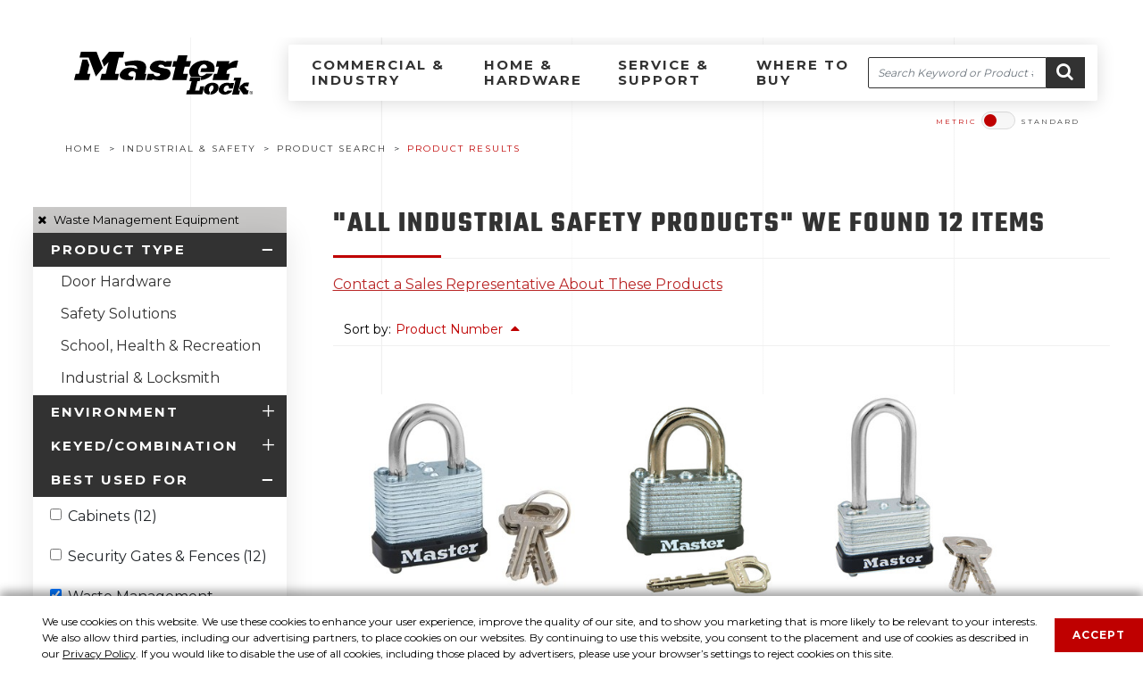

--- FILE ---
content_type: text/html;charset=ISO-8859-1
request_url: https://www.masterlocklatinamerica.com/industrial-safety/product-search/all-products?bestUsedFor=Waste+Management+Equipment
body_size: 87768
content:












	
	
	
	
	
	
	


































<!DOCTYPE html>
<html dir="ltr" lang="en-US" class="no-js">
	<!-- 	HEAD -->
	










<head itemscope itemtype="https://schema.org/WebSite">
	<meta charset="utf-8" />
	<meta http-equiv="X-UA-Compatible" content="IE=edge" />
	<meta name="viewport" content="width=device-width, initial-scale=1" />

	
		
		
			<title>Master Lock Am&eacute;rica Latina</title>
		
	
	
	<meta name="description" content="" />

	<link rel="shortcut icon" href="//cdn.masterlock.com/latinamerica/resources/img/favicon.ico" />
	<link rel="apple-touch-icon" href="//cdn.masterlock.com/latinamerica/resources/img/apple-touch-icon.png" />

	<link itemprop="url" href="https://www.masterlocklatinamerica.com" />
	<!--  SEO Additions -->
	
	
	
	
	
		
			<meta name="description" content="Product Search Results:  For Industrial Safety from Master Lock&#174;. Shop now." />
		
		
	

	<meta property="og:title" content="" />
	<meta property="og:description" content="" />
	<meta property="og:image" content="" />
	<meta property="og:url" content="" />
	<meta name="author" content="Master Lock&reg;" />
    <meta name="google-site-verification" content="2m6wEneE42Vo17xWBFJCCN_U_Ja6jzaGi2iLINbQEew" />

	<script src="//cdn.masterlock.com/latinamerica/resources/js/modernizr.js"></script>
	
	<!--[if !IE]><!-->
		<script>
			// dynamically update viewport based on device screen width
			updateViewport();
			window.addEventListener('orientationchange, deviceorientation', updateViewport, false);
			function updateViewport() {
				var viewport = document.getElementsByName('viewport')[0];
				if (window.outerWidth > 767)
					viewport.setAttribute('content','width=1280, user-scalable=1');
				else
					viewport.setAttribute('content', 'width=device-width, user-scalable=1');
			}
		</script>
	<!--<![endif]-->
	
	
	<script src="//ajax.googleapis.com/ajax/libs/jquery/1.12.4/jquery.min.js"></script>

	<script src="//code.jquery.com/jquery-migrate-1.2.1.min.js"></script>
	<script src="//cdn.masterlock.com/latinamerica/resources/js/_libs/jquery/jquery.browser-0.0.6.js"></script>
	<script src="//cdn.masterlock.com/latinamerica/resources/js/_libs/jqueryui/jquery-ui-1.10.4.autocomplete.min.js"></script> 

	<script>var CONTEXT_PATH = ''; </script>
	
	<script>var SERVER_NAME = '//cdn.masterlock.com/latinamerica'</script>
	
	<script>var IMAGES_CDN = '//cdn.masterlock.com/latinamerica'</script>

	
	
	
	
		
		
			
			
			<link rel="stylesheet" href="//cdn.masterlock.com/latinamerica/resources/css/site.css?v=20180116" />
		
	
	<link href="https://fonts.googleapis.com/css2?family=Lato:wght@400;700&family=Montserrat:wght@400;700;800&display=swap" rel="stylesheet">


	<link rel="stylesheet" href="//ajax.googleapis.com/ajax/libs/jqueryui/1.10.4/themes/smoothness/jquery-ui.css" />
	
	
	<script>
		// Google Analytics
		(function(i,s,o,g,r,a,m){i['GoogleAnalyticsObject']=r;i[r]=i[r]||function(){
		(i[r].q=i[r].q||[]).push(arguments)},i[r].l=1*new Date();a=s.createElement(o),
		m=s.getElementsByTagName(o)[0];a.async=1;a.src=g;m.parentNode.insertBefore(a,m)
		})(window,document,'script','//www.google-analytics.com/analytics.js','ga');

		ga('create', 'UA-37894541-11', 'auto');
		ga('require', 'displayfeatures');
		ga('require', 'linkid', 'linkid.js');
		ga('send', 'pageview');
	</script>
	<!--mp_linkcode_begins--> 
	<script src="//cdn.masterlock.com/latinamerica/resources/js/mp_linkcode.js"></script> 
	<!--mp_linkcode_ends--> 
	<script>
		MP.UrlLang='mp_js_current_lang';
		MP.SrcUrl=decodeURIComponent('mp_js_orgin_url');
		MP.oSite=decodeURIComponent('mp_js_origin_baseUrl');
		MP.tSite=decodeURIComponent('mp_js_translated_baseUrl');
		MP.init();
		jQuery(document).ready(function() {
		    jQuery('.locale-list li a').click(function() {
		            var lang = jQuery(this).attr('data-lang');
		            var url = jQuery(this).attr('data-href');
		            var tSite = MP.tSite.replace('http://', '').replace('https://', '');
		            url = url.replace('http://', '').replace('https://', '');
		            MP.switchLanguage(tSite.search(url) != -1 ? MP.oSite : url, lang, true);
		            return false;
		});
		});
	</script>
	 
</head>

<body class="general product-search">
	
	<noscript><iframe src="//www.googletagmanager.com/ns.html?id=GTM-5P4584"
	height="0" width="0" style="display:none;visibility:hidden"></iframe></noscript>
	<script>(function(w,d,s,l,i){w[l]=w[l]||[];w[l].push({'gtm.start':
	new Date().getTime(),event:'gtm.js'});var f=d.getElementsByTagName(s)[0],
	j=d.createElement(s),dl=l!='dataLayer'?'&l='+l:'';j.async=true;j.src=
	'//www.googletagmanager.com/gtm.js?id='+i+dl;f.parentNode.insertBefore(j,f);
	})(window,document,'script','dataLayer','GTM-58XL3M');
	</script>
	
	 
	<!-- 	Header -->
	








<script>
$(function cookiePolicy() {
	setTimeout(function(){ 
		$('#cookie-notification').css("bottom", 0);
	}, 1500);

	$('#cookie-notification-close').on('click tap', function () {
		$('#cookie-notification').css("bottom", -350);
		var date = new Date();
		date.setTime(date.getTime() + (365*24*60*60*1000));
		var expires = 'expires=' + date.toGMTString();
		document.cookie = 'cookie_policy_accepted=true;' + expires + '; secure; samesite=strict; path=/;';
	});
	
	if(document.cookie.indexOf('cookie_policy_accepted') >= 0) {
		$('#cookie-notification').remove();
	}
});
</script>

<div id="cookie-notification">
    <div class="row">
        <div class="col">
            <p class="reduced">We use cookies on this website. We use these cookies to enhance your user experience, improve the quality of our site, and to show you marketing that is more likely to be relevant to your interests. We also allow third parties, including our advertising partners, to place cookies on our websites. By continuing to use this website, you consent to the placement and use of cookies as described in our <a id="privacy" href="https://www.masterlock.com/privacy-policy" target="_blank" rel="noopener">Privacy Policy</a>. If you would like to disable the use of all cookies, including those placed by advertisers, please use your browser&rsquo;s settings to reject cookies on this site.</p>
            <a id="cookie-notification-close" href="javascript:void(0);" title="close">Accept</a>
        </div>
    </div>
</div>
<header class="site-header navbar">
	<a class="sr-only sr-only-focusable" href="#content">Skip to content</a>
	<div class="container-fluid">
        <div class="row d-none d-sm-none d-md-block d-lg-block d-xl-block">
            <div class="col-sm-12 col-md-12 text-right">
                <nav class="utility-bar">
                    <span class="sr-only">Utility navigation</span>
                    <ul class="list-inline">
                        









<li class="nav-item list-inline-item"><a href="/about-us">About Us</a></li>
<li class="nav-item list-inline-item"><a href="/contact-us">Contact Us</a></li>

                        








<li class="nav-item list-inline-item">
	<a class="view-quote-list" href="/request-a-quote">View Quote List
		<div class="quote-list">
				
		</div>
	</a>
</li>
<span class="motionpoint">
	<li class="nav-item locale-list dropdown">
	    <a href="#" class="dropbtn">Language</a>
        <div class="dropdown-content">
            <ul>
                <li>
                    <!--mp_global_switch_begins-->
					<a class="langLink" data-href="https://es.masterlocklatinamerica.com/" href="//es.masterlocklatinamerica.com/" data-lang ="es" mporgnav="">Español</a>
					<!--mp_global_switch_ends--> 
				</li>
            </ul>
        </div>
	</li>
</span>
                    </ul>
                </nav>
            </div>
        </div>
        <div class="row nav-sec">
            <div class="col-sm-12 col-md-3 col">
                <button id="nav-toggle" class="navbar-toggler d-md-none collapsed">
                    <span class="hamburger">
                        <span></span>
                        <span></span>
                        <span></span>
                    </span>
                    <span class="sr-only">Menu</span>
                </button>
                
	                <a class="navbar-logo" href="/">
	                    <svg class="ml-logo" viewBox="0 0 118.01 28.16">
	                        <path d="M110.84 19.79l-.48 2h1.26l-2.22 9.16h4.6l.64-2.62h-1.08c0-.24 2-8.53 2-8.53z" transform="translate(-5 -2.84)" />
	                        <path d="M33.16 0l-.91 3.79h-2.68l-2.52 10.45.07.21h2.55l-1 4.13H17.24l1-4.13h2.53l.17-.2 1.84-7.56-2.97 3.09-1.51-3.94L23.08 0h10.08z" />
	                        <path d="M14.84 0l4.08 10.71-4.54 5.6-4.75-12.5H3.56l.93-3.8L14.84 0zM74.03 5.94l.09.2h3.12l-.9 3.73H73.1l-1.06 4.41.08.17 3.11.01-1 4.11h-9.39l2.06-8.5-.07-.21h-2.01l.89-3.72 2.02-.01.17-.2.88-3.63h6.15l-.9 3.64z" />
	                        <path d="M10.04 8.72L8.7 14.29l.09.17h1.98l-.99 4.12L0 18.56l.99-4.1h2.13l.15-.19 2.22-9.19h3.16l1.39 3.64z" />
	                        <path d="M52.58 12.48c.21 1.56-.85 4.81-.85 4.81h1.11l-1 4.12h-6.78a16.7 16.7 0 0 0 .73-3.78 2.13 2.13 0 0 0-.42-1.26 2.54 2.54 0 0 0-2.25-.68 3 3 0 0 0-2 1.25 1.22 1.22 0 0 0 .13 1.59c.59.73 3 .55 3 .55l-.48 2s0 .16-1.15.31c-1.77.25-5.32.31-6.92-1.44a3 3 0 0 1-.16-3.26 6.92 6.92 0 0 1 4.68-3.29 9.47 9.47 0 0 1 6.25.88 1.06 1.06 0 0 0 .2-.94 2.17 2.17 0 0 0-1.77-1.44 16.44 16.44 0 0 0-5.93.33l-.7-2.53c5.4-1.32 13.57-2.52 14.31 2.78M112.3 13.3a12.38 12.38 0 0 0-2.32.07 6.64 6.64 0 0 0-2 .52 7.85 7.85 0 0 0-1.89 1.33l-.46 1.87.09.2h2.18l-1 4.13H96.48l1-4.11h1.92l.17-.21 1.07-4.4h-2l.84-3.7h8.16l-.44 1.78h.19c1.88-1.43 4-2.49 6-2.09zM117.46 23.17c-.06 0-2.83 2.21-2.83 2.21l-.45 1.8 2.65 3.72h2.89l.66-2.74h-1l-1.93-2.45.18-.14H120l.59-2.46zM60.94 8.58a9.11 9.11 0 0 1 4.74.93L66 9h3.79l-.9 3.72H64.8a2.73 2.73 0 0 0-2.51-1.43 1.77 1.77 0 0 0-1.41.51.76.76 0 0 0-.11.92 6.39 6.39 0 0 0 2.22.73c2.12.53 5 .38 5.64 2.82a4.16 4.16 0 0 1-1.58 4c-3.37 2.46-10.24.68-10.24.68l-.31.49h-3.78l1-4.13h3.74a2.28 2.28 0 0 0 1.1 1.45 4 4 0 0 0 2 .11 2.05 2.05 0 0 0 1-.39 1.05 1.05 0 0 0 .34-.89.72.72 0 0 0-.42-.46c-.25-.11-1.19-.27-2.31-.56-1.85-.49-4.12-1.42-4.19-3.6a4.46 4.46 0 0 1 2-3.11 7.49 7.49 0 0 1 4-1.26M96.5 23.17a6.85 6.85 0 0 0-3.17.78 5 5 0 0 0-2.47 3.12 3.57 3.57 0 0 0 .13 2.2 2.92 2.92 0 0 0 1.24 1.29 4.75 4.75 0 0 0 2.08.43h.08l.43-1.76h-.08c-.59-.23-.84-1.09-.6-2.08.29-1.21 1.2-2.19 2-2.19a.82.82 0 0 1 .69.34 2.12 2.12 0 0 1 .22 1.8 2.93 2.93 0 0 1-1.65 2.1h-.05l-.43 1.8h.13a6.12 6.12 0 0 0 2.37-.48A6 6 0 0 0 99 29.45a4.72 4.72 0 0 0 1.35-2.36 3 3 0 0 0-.94-3.09 4.68 4.68 0 0 0-2.91-.8M102.73 24.15a4.94 4.94 0 0 0-2.15 2.91 2.92 2.92 0 0 0 .51 2.56 4.05 4.05 0 0 0 3.25 1.38 6.44 6.44 0 0 0 4.07-1.3 4.31 4.31 0 0 0 1-1.16l.08-.15-.15-.06h-2.84a1.89 1.89 0 0 1-1.45.89 1.1 1.1 0 0 1-.9-.43 1.94 1.94 0 0 1-.24-1.67 2.66 2.66 0 0 1 2.18-2.12 1.11 1.11 0 0 1 .88.4 1.89 1.89 0 0 1 .29 1.55v.12h2.53l.55-2.27.31-1.28v-.12h-2.3l-.06.26a4.65 4.65 0 0 0-2.11-.49 6.42 6.42 0 0 0-3.46 1M88.36 25.6s-.63 2.66-.64 2.67v.05H85v-.06s1.45-5.93 1.46-6l.06-.06h1.44l.6-2.45h-6.81l-.59 2.44h1.46s-1.45 6-1.46 6h-1.47l-.63 2.62h10.63l1.31-5.2zM121.94 28.66a1.09 1.09 0 1 1-1.08 1.09 1.07 1.07 0 0 1 1.08-1.09zm0 .17a.92.92 0 0 0 0 1.84.88.88 0 0 0 .87-.92.89.89 0 0 0-.87-.92zm-.21 1.55h-.19v-1.21a1.65 1.65 0 0 1 .34 0 .65.65 0 0 1 .38.09.3.3 0 0 1 .11.25.3.3 0 0 1-.23.3c.1 0 .17.11.2.29a1 1 0 0 0 .08.3h-.21a.81.81 0 0 1-.08-.31.23.23 0 0 0-.26-.21h-.14zm0-.67h.14c.16 0 .3-.06.3-.21s-.08-.21-.3-.21h-.14z" transform="translate(-5 -2.84)" />
	                        <path d="M92.46 13.65h-3.37l-.63 2.58h9a6.74 6.74 0 0 0 .36-3.3A5.07 5.07 0 0 0 95 9.43a8.48 8.48 0 0 0-4-.89 11.53 11.53 0 0 0-4.33.87 12.44 12.44 0 0 0-2.58 1.49 8.16 8.16 0 0 0-2.42 2.84 4.93 4.93 0 0 0 .33 5.18 5.19 5.19 0 0 0 .36.46H89l-.48 2.11a12.49 12.49 0 0 0 3.59-.77 11.33 11.33 0 0 0 3.19-1.91 8.4 8.4 0 0 0 1.4-1.54h-4.45a7 7 0 0 1-.7.58 5.64 5.64 0 0 1-1 .58 4 4 0 0 1-1.42.34 2.07 2.07 0 0 1-1.35-.4 3.19 3.19 0 0 1-.78-2.79 6.31 6.31 0 0 1 1.14-2.79 6 6 0 0 1 .94-1 2.93 2.93 0 0 1 1.85-.69 2 2 0 0 1 1.71 1.26 1.5 1.5 0 0 1 .14 1 .5.5 0 0 1-.31.28" transform="translate(-5 -2.84)"/>
	                    </svg>
	                    <span class="sr-only">
	                        Master Lock Am&eacute;rica Latina
	                    </span>
	                </a>
                
                <button id="search-toggle" class="d-md-none collapsed" type="button">
					<span class="fa fa-search fa-2x"></span>
					<span class="sr-only">Search</span>
				</button>
            </div>
            <div class="col-sm-12 col-md-9 nav-bg">
                <nav class="navbar-collapse collapsed">
                    <span class="sr-only">Site navigation</span>
                    <a href="#content" class="skip-link sr-only">Skip to content</a>
                    <ul class="navbar-nav">
                        








<li class="nav-item-business"><a id="nav-link-business-industry" href="/industrial-safety">Commercial &amp; Industry</a>
    









<div class="nav-bar-sub nav-business">
    <div class="row">
        <div class="col-sm-12 col-md-4">
            <ul class="nav">
                <li class="nav-item"><a href="/industrial-safety/product-search/all-products">Find a Product</a></li>
				<li class="nav-item"><a href="/industrial-safety/featured-products">Featured Products</a></li>
                <li class="nav-item"><a href="/industrial-safety/industrial-locksmith">Industrial &amp; Locksmith</a></li>
                <li class="nav-item"><a href="/industrial-safety/school-health-recreation">School, Health &amp; Recreation</a></li>
                <li class="nav-item"><a href="/industrial-safety/door-hardware">Door Hardware</a></li>
                <li class="nav-item"><a href="/industrial-safety/safety-solutions">Safety Solutions</a></li>
                <li class="nav-item"><a href="/solutions/vault">Access Software</a></li>
				<li class="nav-item d-md-none"><a href="/americanlock">American Lock</a></li>
            </ul>
        </div>
        <div class="col-sm-12 col-md-8 promo">
            <div class="row">
                <div class="col-sm-12 col-md-3">
                    <img src="//cdn.masterlock.com/latinamerica/resources/img/promos/M1KASTS.png" alt="M1KASTS" />
                </div>
                <div class="col-sm-12 col-md-9">
                    <h3 class="title">Commercial Magnum<sup>&reg;</sup> Padlock</h3>
                    <p>The Master Lock Commercial Magnum<sup>&reg;</sup> No. M1KASTS Laminated Steel Padlock with Stainless Steel Body Cover, Keyed Alike &#45; features a laminated steel body encased in a stainless steel body cover for maximum strength and weatherability.</p>
                    <a class="line-link" href="/industrial-safety/product/M5STS">Learn More</a>
                </div>
            </div>
        </div>
    </div>
    <div class="row distributor">
        <div class="col-sm-12 col-md-4">
            <a class="btn btn-dark" href="/become-a-distributor">Become a Distributor</a>
        </div>
        <div class="col-sm-12 col-md-8">
            <p>Interested in becoming a distributor for Master Lock&#63;</p>
        </div>
    </div>
</div>
</li>
<li class="nav-item-personal"><a id="nav-link-home-personal" href="/home-and-hardware">Home &amp; Hardware</a>
    









<div class="nav-bar-sub nav-personal">
    <div class="row">
        <div class="col-sm-12 col-md-4">
            <ul class="nav">
                <li class="nav-item"><a href="/home-and-hardware/product-search/all-products">Find a Product</a></li>
				<li class="nav-item"><a href="/home-and-hardware/featured-products">Featured Products</a></li>
                <li class="nav-item"><a href="/home-and-hardware/in-the-home">In the Home</a></li>
                <li class="nav-item"><a href="/home-and-hardware/school-gym-health-club">School, Gym &amp; Health Club</a></li>
                <li class="nav-item"><a href="/home-and-hardware/bike">Bike</a></li>
                <li class="nav-item"><a href="/home-and-hardware/travel">Travel</a></li>
                <li class="nav-item"><a href="/home-and-hardware/vehicle">Vehicle</a></li>
                <li class="nav-item"><a href="/home-and-hardware/safes-and-lock-boxes">Safes &amp; Lock Boxes</a></li>
				<li class="nav-item d-md-none"><a href="https://www.sentrysafe.com" target="_blank">Sentry<sub>&reg;</sub>Safe</a></li>
            </ul>
        </div>
        <div class="col-sm-12 col-md-8 promo">
            <div class="row">
                <div class="col-sm-12 col-md-3">
                    <img src="//cdn.masterlock.com/latinamerica/resources/img/promos/5425D.png" alt="5425D" />
                </div>
                <div class="col-sm-12 col-md-9">
                    <h3 class="title">5425D Light up Dial Wall Mount Lock Box</h3>
                    <p>The Master Lock No. 5425D Wall Mount Light-Up Dial Lock Box features a 2-7/8in (72mm) wide metal body for durability. The wall mount design offers permanent installation. The large, easy to read light-up dials, combined with resettable combination functionality, provide a secure storage location for spare keys and access cards.</p>
                    <a class="line-link" href="/home-and-hardware/product/5425D">Learn More</a>
                </div>
            </div>
        </div>
    </div>
    <div class="row distributor">
        <div class="col-sm-12 col-md-4">
            <a class="btn btn-dark" href="/become-a-distributor">Become a Distributor</a>
        </div>
        <div class="col-sm-12 col-md-8">
            <p>Interested in becoming a distributor for Master Lock&#63;</p>
        </div>
    </div>
</div>
</li>
<li class="nav-item-support"><a id="nav-link-service-support" href="/service-and-support">Service &amp; Support</a></li>
<li class="nav-item-where-to-buy"><a id="nav-link-where-to-buy" href="/where-to-buy">Where to Buy</a></li>
                    </ul>
                </nav>
                <div class="search-bar" itemscope itemtype="http://schema.org/WebSite">
                    <meta itemprop="url" content="https://www.masterlocklatinamerica.com/"/>
                    <form novalidate="novalidate" itemprop="potentialAction" itemscope itemtype="http://schema.org/SearchAction">
                        <meta itemprop="target" content="https://www.masterlocklatinamerica.com/search?q={search_term_string}"/>
                        <label for="site-search-input" class="sr-only">Search</label>
                        <input type="search" valueMaxlength="150" placeholder="Search Keyword or Product #" id="site-search-input" class="input-site-search" itemprop="query-input" name="search_term_string"/>
                        <button class="btn">
                            <span class="fa fa-search"></span>
                            <span class="sr-only">Go <span class="fa fa-caret-right"></span></span>
                        </button>
                    </form>
                </div>
            </div>
        </div>
    </div>
</header>

	
<!-- 	content -->
	<main class="container-fluid" id="content">
		
		
	<!-- 	 pageContent -->
			









<div class="container-fluid">
	<section class="row">
		<div class="col col-md-9">
			









<nav itemtype="http://data-vocabulary.org/Breadcrumb" itemscope="" class="breadcrumb">
	<span class="sr-only">Breadcrumb navigation</span>
	<ol class="list-unstyled list-inline">
		
			<li class="list-inline-item">
				
					
						<a itemprop="url" href="/">
							<span itemprop="title">Home</span>
						</a>
					
					
				
			</li>
		
			<li class="list-inline-item">
				
					
						<a itemprop="url" href="/industrial-safety">
							<span itemprop="title">Industrial &#38; Safety</span>
						</a>
					
					
				
			</li>
		
			<li class="list-inline-item">
				
					
						<a itemprop="url" href="/industrial-safety/product-search/all-products">
							<span itemprop="title">Product Search</span>
						</a>
					
					
				
			</li>
		
			<li class="list-inline-item">
				
					
					
							<span itemprop="title">Product Results</span>
					
				
			</li>
		
	</ol>
</nav>
		</div>
		<div class="col col-md-3 unit-select">
			<ul class="select-list">
				<li><a class="selection metric active">Metric</a></li>
				<li>
					<label class="switch" for="measurement-toggle">
						<input name="measurement-toggle" id="measurement-toggle" type="checkbox" checked="checked">
						<span class="slider">Metric &#47; Standard</span>
					</label>
				</li>
				<li><a class="selection standard">Standard</a></li>
			</ul>
		</div>
	</section>
	<section class="row main">
		<div class="col col-sm-12 col-md-3 filter-content">
			
				<a href="#" class="selected-filters" key="Waste Management Equipment" value="bestUsedFor">
					<span class="fa fa-times left"></span> <span class="left filter-name">Waste Management Equipment</span>
				</a>
			
			<div class="zebra-accordion">
				
					
						<h2 class="trigger">Product Type <span class="plus-minus"></span></h2>
						<ul class="list-unstyled reduced list-accordion types">
							
								<li><a href="/industrial-safety/product-search/door-hardware">Door Hardware</a></li>
							
								<li><a href="/industrial-safety/product-search/safety-solutions">Safety Solutions</a></li>
							
								<li><a href="/industrial-safety/product-search/school-health-recreation">School, Health & Recreation</a></li>
							
								<li><a href="/industrial-safety/product-search/industrial-locksmith">Industrial & Locksmith</a></li>
							
						</ul>
					
				
				<form id="facets" method="GET" action="#">
					
					
						
							
							
								
								
								
									
								
							
							<h2 class="trigger"   >Environment <span class="plus-minus"></span></h2>
							<ul class="list-unstyled reduced list-accordion" >
								
									<li>
										
										
										
										
										
										
										<label class="checkbox" for="environment-indoors">
										<input onclick="this.form.submit();"
											
											
											type="checkbox"
											name="environment"
											id="environment-indoors"
											value="Indoors" />
											Indoors (12)
										</label>
									</li>
								
									<li>
										
										
										
										
										
										
										<label class="checkbox" for="environment-outdoors">
										<input onclick="this.form.submit();"
											
											
											type="checkbox"
											name="environment"
											id="environment-outdoors"
											value="Outdoors" />
											Outdoors (12)
										</label>
									</li>
								
							</ul>
							
						
					
						
							
							
								
								
								
									
								
							
							<h2 class="trigger"   >Keyed/Combination <span class="plus-minus"></span></h2>
							<ul class="list-unstyled reduced list-accordion" >
								
									<li>
										
										
										
										
										
										
										<label class="checkbox" for="keyed-keyed">
										<input onclick="this.form.submit();"
											
											
											type="checkbox"
											name="keyed"
											id="keyed-keyed"
											value="Keyed" />
											Keyed (12)
										</label>
									</li>
								
							</ul>
							
						
					
						
							
							
								
								
								
									
								
							
							<h2 class="trigger"   id="expand-2">Best Used For <span class="plus-minus"></span></h2>
							<ul class="list-unstyled reduced list-accordion" >
								
									<li>
										
										
										
										
										
										
										<label class="checkbox" for="bestUsedFor-cabinets">
										<input onclick="this.form.submit();"
											
											
											type="checkbox"
											name="bestUsedFor"
											id="bestUsedFor-cabinets"
											value="Cabinets" />
											Cabinets (12)
										</label>
									</li>
								
									<li>
										
										
										
										
										
										
										<label class="checkbox" for="bestUsedFor-security-gates-fences">
										<input onclick="this.form.submit();"
											
											
											type="checkbox"
											name="bestUsedFor"
											id="bestUsedFor-security-gates-fences"
											value="Security Gates & Fences" />
											Security Gates & Fences (12)
										</label>
									</li>
								
									<li>
										
										
										
										
										
										
										<label class="checkbox" for="bestUsedFor-waste-management-equipment">
										<input onclick="this.form.submit();"
											checked="checked"
											
											type="checkbox"
											name="bestUsedFor"
											id="bestUsedFor-waste-management-equipment"
											value="Waste Management Equipment" />
											Waste Management Equipment (12)
										</label>
									</li>
								
									<li>
										
										
										
										
										
										
										<label class="checkbox" for="bestUsedFor-well-septic-covers">
										<input onclick="this.form.submit();"
											
											
											type="checkbox"
											name="bestUsedFor"
											id="bestUsedFor-well-septic-covers"
											value="Well & Septic Covers" />
											Well & Septic Covers (12)
										</label>
									</li>
								
							</ul>
							
						
					
						
							
							
								
								
								
									
								
							
							<h2 class="trigger"   >Color/Finish <span class="plus-minus"></span></h2>
							<ul class="list-unstyled reduced list-accordion" >
								
									<li>
										
										
										
										
										
										
										<label class="checkbox" for="color-black">
										<input onclick="this.form.submit();"
											
											
											type="checkbox"
											name="color"
											id="color-black"
											value="Black" />
											Black (1)
										</label>
									</li>
								
									<li>
										
										
										
										
										
										
										<label class="checkbox" for="color-gold">
										<input onclick="this.form.submit();"
											
											
											type="checkbox"
											name="color"
											id="color-gold"
											value="Gold" />
											Gold (8)
										</label>
									</li>
								
									<li>
										
										
										
										
										
										
										<label class="checkbox" for="color-silver">
										<input onclick="this.form.submit();"
											
											
											type="checkbox"
											name="color"
											id="color-silver"
											value="Silver" />
											Silver (3)
										</label>
									</li>
								
							</ul>
							
						
					
						
							
							
								
								
									
								
								
							
							<h2 class="trigger"  data-measurement="metric" >Lock Body Width (Metric) <span class="plus-minus"></span></h2>
							<ul class="list-unstyled reduced list-accordion" data-measurement="metric">
								
									<li>
										
										
										
										
										
										
										<label class="checkbox" for="bodyWidthMetric-19">
										<input onclick="this.form.submit();"
											
											
											type="checkbox"
											name="bodyWidthMetric"
											id="bodyWidthMetric-19"
											value="19" />
											19 (2)
										</label>
									</li>
								
									<li>
										
										
										
										
										
										
										<label class="checkbox" for="bodyWidthMetric-29">
										<input onclick="this.form.submit();"
											
											
											type="checkbox"
											name="bodyWidthMetric"
											id="bodyWidthMetric-29"
											value="29" />
											29 (4)
										</label>
									</li>
								
									<li>
										
										
										
										
										
										
										<label class="checkbox" for="bodyWidthMetric-38">
										<input onclick="this.form.submit();"
											
											
											type="checkbox"
											name="bodyWidthMetric"
											id="bodyWidthMetric-38"
											value="38" />
											38 (3)
										</label>
									</li>
								
									<li>
										
										
										
										
										
										
										<label class="checkbox" for="bodyWidthMetric-44">
										<input onclick="this.form.submit();"
											
											
											type="checkbox"
											name="bodyWidthMetric"
											id="bodyWidthMetric-44"
											value="44" />
											44 (1)
										</label>
									</li>
								
									<li>
										
										
										
										
										
										
										<label class="checkbox" for="bodyWidthMetric-48">
										<input onclick="this.form.submit();"
											
											
											type="checkbox"
											name="bodyWidthMetric"
											id="bodyWidthMetric-48"
											value="48" />
											48 (2)
										</label>
									</li>
								
							</ul>
							
						
					
						
							
							
								
									
								
								
								
							
							<h2 class="trigger"  data-measurement="standard" >Lock Body Width (Standard) <span class="plus-minus"></span></h2>
							<ul class="list-unstyled reduced list-accordion" data-measurement="standard">
								
									<li>
										
										
										
										
										
										
										<label class="checkbox" for="bodyWidthStandard-1-12-in">
										<input onclick="this.form.submit();"
											
											
											type="checkbox"
											name="bodyWidthStandard"
											id="bodyWidthStandard-1-12-in"
											value="1-1/2 in" />
											1-1/2 in (4)
										</label>
									</li>
								
									<li>
										
										
										
										
										
										
										<label class="checkbox" for="bodyWidthStandard-1-18-in">
										<input onclick="this.form.submit();"
											
											
											type="checkbox"
											name="bodyWidthStandard"
											id="bodyWidthStandard-1-18-in"
											value="1-1/8 in" />
											1-1/8 in (3)
										</label>
									</li>
								
									<li>
										
										
										
										
										
										
										<label class="checkbox" for="bodyWidthStandard-1-34-in">
										<input onclick="this.form.submit();"
											
											
											type="checkbox"
											name="bodyWidthStandard"
											id="bodyWidthStandard-1-34-in"
											value="1-3/4 in" />
											1-3/4 in (1)
										</label>
									</li>
								
									<li>
										
										
										
										
										
										
										<label class="checkbox" for="bodyWidthStandard-1-78-in">
										<input onclick="this.form.submit();"
											
											
											type="checkbox"
											name="bodyWidthStandard"
											id="bodyWidthStandard-1-78-in"
											value="1-7/8 in" />
											1-7/8 in (2)
										</label>
									</li>
								
									<li>
										
										
										
										
										
										
										<label class="checkbox" for="bodyWidthStandard-34-in">
										<input onclick="this.form.submit();"
											
											
											type="checkbox"
											name="bodyWidthStandard"
											id="bodyWidthStandard-34-in"
											value="3/4 in" />
											3/4 in (2)
										</label>
									</li>
								
							</ul>
							
						
					
						
							
							
								
								
									
								
								
							
							<h2 class="trigger"  data-measurement="metric" >Shackle Diameter (Metric) <span class="plus-minus"></span></h2>
							<ul class="list-unstyled reduced list-accordion" data-measurement="metric">
								
									<li>
										
										
										
										
										
										
										<label class="checkbox" for="shackleDimensionsAMetric-4">
										<input onclick="this.form.submit();"
											
											
											type="checkbox"
											name="shackleDimensionsAMetric"
											id="shackleDimensionsAMetric-4"
											value="4" />
											4 (2)
										</label>
									</li>
								
									<li>
										
										
										
										
										
										
										<label class="checkbox" for="shackleDimensionsAMetric-5">
										<input onclick="this.form.submit();"
											
											
											type="checkbox"
											name="shackleDimensionsAMetric"
											id="shackleDimensionsAMetric-5"
											value="5" />
											5 (3)
										</label>
									</li>
								
									<li>
										
										
										
										
										
										
										<label class="checkbox" for="shackleDimensionsAMetric-6">
										<input onclick="this.form.submit();"
											
											
											type="checkbox"
											name="shackleDimensionsAMetric"
											id="shackleDimensionsAMetric-6"
											value="6" />
											6 (4)
										</label>
									</li>
								
									<li>
										
										
										
										
										
										
										<label class="checkbox" for="shackleDimensionsAMetric-7">
										<input onclick="this.form.submit();"
											
											
											type="checkbox"
											name="shackleDimensionsAMetric"
											id="shackleDimensionsAMetric-7"
											value="7" />
											7 (3)
										</label>
									</li>
								
							</ul>
							
						
					
						
							
							
								
									
								
								
								
							
							<h2 class="trigger"  data-measurement="standard" >Shackle Diameter (Standard) <span class="plus-minus"></span></h2>
							<ul class="list-unstyled reduced list-accordion" data-measurement="standard">
								
									<li>
										
										
										
										
										
										
										<label class="checkbox" for="shackleDimensionsAStandard-14">
										<input onclick="this.form.submit();"
											
											
											type="checkbox"
											name="shackleDimensionsAStandard"
											id="shackleDimensionsAStandard-14"
											value="1/4" />
											1/4 (4)
										</label>
									</li>
								
									<li>
										
										
										
										
										
										
										<label class="checkbox" for="shackleDimensionsAStandard-316">
										<input onclick="this.form.submit();"
											
											
											type="checkbox"
											name="shackleDimensionsAStandard"
											id="shackleDimensionsAStandard-316"
											value="3/16" />
											3/16 (3)
										</label>
									</li>
								
									<li>
										
										
										
										
										
										
										<label class="checkbox" for="shackleDimensionsAStandard-532">
										<input onclick="this.form.submit();"
											
											
											type="checkbox"
											name="shackleDimensionsAStandard"
											id="shackleDimensionsAStandard-532"
											value="5/32" />
											5/32 (2)
										</label>
									</li>
								
									<li>
										
										
										
										
										
										
										<label class="checkbox" for="shackleDimensionsAStandard-932">
										<input onclick="this.form.submit();"
											
											
											type="checkbox"
											name="shackleDimensionsAStandard"
											id="shackleDimensionsAStandard-932"
											value="9/32" />
											9/32 (3)
										</label>
									</li>
								
							</ul>
							
						
					
						
							
							
								
								
									
								
								
							
							<h2 class="trigger"  data-measurement="metric" >Shackle Height (Metric) <span class="plus-minus"></span></h2>
							<ul class="list-unstyled reduced list-accordion" data-measurement="metric">
								
									<li>
										
										
										
										
										
										
										<label class="checkbox" for="shackleDimensionsBMetric-11">
										<input onclick="this.form.submit();"
											
											
											type="checkbox"
											name="shackleDimensionsBMetric"
											id="shackleDimensionsBMetric-11"
											value="11" />
											11 (2)
										</label>
									</li>
								
									<li>
										
										
										
										
										
										
										<label class="checkbox" for="shackleDimensionsBMetric-13">
										<input onclick="this.form.submit();"
											
											
											type="checkbox"
											name="shackleDimensionsBMetric"
											id="shackleDimensionsBMetric-13"
											value="13" />
											13 (1)
										</label>
									</li>
								
									<li>
										
										
										
										
										
										
										<label class="checkbox" for="shackleDimensionsBMetric-14">
										<input onclick="this.form.submit();"
											
											
											type="checkbox"
											name="shackleDimensionsBMetric"
											id="shackleDimensionsBMetric-14"
											value="14" />
											14 (2)
										</label>
									</li>
								
									<li>
										
										
										
										
										
										
										<label class="checkbox" for="shackleDimensionsBMetric-16">
										<input onclick="this.form.submit();"
											
											
											type="checkbox"
											name="shackleDimensionsBMetric"
											id="shackleDimensionsBMetric-16"
											value="16" />
											16 (1)
										</label>
									</li>
								
									<li>
										
										
										
										
										
										
										<label class="checkbox" for="shackleDimensionsBMetric-21">
										<input onclick="this.form.submit();"
											
											
											type="checkbox"
											name="shackleDimensionsBMetric"
											id="shackleDimensionsBMetric-21"
											value="21" />
											21 (3)
										</label>
									</li>
								
									<li>
										
										
										
										
										
										
										<label class="checkbox" for="shackleDimensionsBMetric-24">
										<input onclick="this.form.submit();"
											
											
											type="checkbox"
											name="shackleDimensionsBMetric"
											id="shackleDimensionsBMetric-24"
											value="24" />
											24 (2)
										</label>
									</li>
								
									<li>
										
										
										
										
										
										
										<label class="checkbox" for="shackleDimensionsBMetric-38">
										<input onclick="this.form.submit();"
											
											
											type="checkbox"
											name="shackleDimensionsBMetric"
											id="shackleDimensionsBMetric-38"
											value="38" />
											38 (1)
										</label>
									</li>
								
							</ul>
							
						
					
						
							
							
								
									
								
								
								
							
							<h2 class="trigger"  data-measurement="standard" >Shackle Height (Standard) <span class="plus-minus"></span></h2>
							<ul class="list-unstyled reduced list-accordion" data-measurement="standard">
								
									<li>
										
										
										
										
										
										
										<label class="checkbox" for="shackleDimensionsBStandard-1-12">
										<input onclick="this.form.submit();"
											
											
											type="checkbox"
											name="shackleDimensionsBStandard"
											id="shackleDimensionsBStandard-1-12"
											value="1-1/2" />
											1-1/2 (1)
										</label>
									</li>
								
									<li>
										
										
										
										
										
										
										<label class="checkbox" for="shackleDimensionsBStandard-12">
										<input onclick="this.form.submit();"
											
											
											type="checkbox"
											name="shackleDimensionsBStandard"
											id="shackleDimensionsBStandard-12"
											value="1/2" />
											1/2 (1)
										</label>
									</li>
								
									<li>
										
										
										
										
										
										
										<label class="checkbox" for="shackleDimensionsBStandard-1316">
										<input onclick="this.form.submit();"
											
											
											type="checkbox"
											name="shackleDimensionsBStandard"
											id="shackleDimensionsBStandard-1316"
											value="13/16" />
											13/16 (3)
										</label>
									</li>
								
									<li>
										
										
										
										
										
										
										<label class="checkbox" for="shackleDimensionsBStandard-1516">
										<input onclick="this.form.submit();"
											
											
											type="checkbox"
											name="shackleDimensionsBStandard"
											id="shackleDimensionsBStandard-1516"
											value="15/16" />
											15/16 (2)
										</label>
									</li>
								
									<li>
										
										
										
										
										
										
										<label class="checkbox" for="shackleDimensionsBStandard-58">
										<input onclick="this.form.submit();"
											
											
											type="checkbox"
											name="shackleDimensionsBStandard"
											id="shackleDimensionsBStandard-58"
											value="5/8" />
											5/8 (1)
										</label>
									</li>
								
									<li>
										
										
										
										
										
										
										<label class="checkbox" for="shackleDimensionsBStandard-716">
										<input onclick="this.form.submit();"
											
											
											type="checkbox"
											name="shackleDimensionsBStandard"
											id="shackleDimensionsBStandard-716"
											value="7/16" />
											7/16 (2)
										</label>
									</li>
								
									<li>
										
										
										
										
										
										
										<label class="checkbox" for="shackleDimensionsBStandard-916">
										<input onclick="this.form.submit();"
											
											
											type="checkbox"
											name="shackleDimensionsBStandard"
											id="shackleDimensionsBStandard-916"
											value="9/16" />
											9/16 (2)
										</label>
									</li>
								
							</ul>
							
						
					
						
							
							
								
								
									
								
								
							
							<h2 class="trigger"  data-measurement="metric" >Shackle Width (Metric) <span class="plus-minus"></span></h2>
							<ul class="list-unstyled reduced list-accordion" data-measurement="metric">
								
									<li>
										
										
										
										
										
										
										<label class="checkbox" for="shackleDimensionsCMetric-10">
										<input onclick="this.form.submit();"
											
											
											type="checkbox"
											name="shackleDimensionsCMetric"
											id="shackleDimensionsCMetric-10"
											value="10" />
											10 (2)
										</label>
									</li>
								
									<li>
										
										
										
										
										
										
										<label class="checkbox" for="shackleDimensionsCMetric-13">
										<input onclick="this.form.submit();"
											
											
											type="checkbox"
											name="shackleDimensionsCMetric"
											id="shackleDimensionsCMetric-13"
											value="13" />
											13 (1)
										</label>
									</li>
								
									<li>
										
										
										
										
										
										
										<label class="checkbox" for="shackleDimensionsCMetric-14">
										<input onclick="this.form.submit();"
											
											
											type="checkbox"
											name="shackleDimensionsCMetric"
											id="shackleDimensionsCMetric-14"
											value="14" />
											14 (4)
										</label>
									</li>
								
									<li>
										
										
										
										
										
										
										<label class="checkbox" for="shackleDimensionsCMetric-21">
										<input onclick="this.form.submit();"
											
											
											type="checkbox"
											name="shackleDimensionsCMetric"
											id="shackleDimensionsCMetric-21"
											value="21" />
											21 (3)
										</label>
									</li>
								
									<li>
										
										
										
										
										
										
										<label class="checkbox" for="shackleDimensionsCMetric-25">
										<input onclick="this.form.submit();"
											
											
											type="checkbox"
											name="shackleDimensionsCMetric"
											id="shackleDimensionsCMetric-25"
											value="25" />
											25 (2)
										</label>
									</li>
								
							</ul>
							
						
					
						
							
							
								
									
								
								
								
							
							<h2 class="trigger"  data-measurement="standard" >Shackle Width (Standard) <span class="plus-minus"></span></h2>
							<ul class="list-unstyled reduced list-accordion" data-measurement="standard">
								
									<li>
										
										
										
										
										
										
										<label class="checkbox" for="shackleDimensionsCStandard-1">
										<input onclick="this.form.submit();"
											
											
											type="checkbox"
											name="shackleDimensionsCStandard"
											id="shackleDimensionsCStandard-1"
											value="1" />
											1 (2)
										</label>
									</li>
								
									<li>
										
										
										
										
										
										
										<label class="checkbox" for="shackleDimensionsCStandard-12">
										<input onclick="this.form.submit();"
											
											
											type="checkbox"
											name="shackleDimensionsCStandard"
											id="shackleDimensionsCStandard-12"
											value="1/2" />
											1/2 (1)
										</label>
									</li>
								
									<li>
										
										
										
										
										
										
										<label class="checkbox" for="shackleDimensionsCStandard-1316">
										<input onclick="this.form.submit();"
											
											
											type="checkbox"
											name="shackleDimensionsCStandard"
											id="shackleDimensionsCStandard-1316"
											value="13/16" />
											13/16 (3)
										</label>
									</li>
								
									<li>
										
										
										
										
										
										
										<label class="checkbox" for="shackleDimensionsCStandard-38">
										<input onclick="this.form.submit();"
											
											
											type="checkbox"
											name="shackleDimensionsCStandard"
											id="shackleDimensionsCStandard-38"
											value="3/8" />
											3/8 (2)
										</label>
									</li>
								
									<li>
										
										
										
										
										
										
										<label class="checkbox" for="shackleDimensionsCStandard-916">
										<input onclick="this.form.submit();"
											
											
											type="checkbox"
											name="shackleDimensionsCStandard"
											id="shackleDimensionsCStandard-916"
											value="9/16" />
											9/16 (4)
										</label>
									</li>
								
							</ul>
							
						
					
						
							
							
								
								
								
									
								
							
							<h2 class="trigger"   >Body Material <span class="plus-minus"></span></h2>
							<ul class="list-unstyled reduced list-accordion" >
								
									<li>
										
										
										
										
										
										
										<label class="checkbox" for="bodyMaterial-brass">
										<input onclick="this.form.submit();"
											
											
											type="checkbox"
											name="bodyMaterial"
											id="bodyMaterial-brass"
											value="Brass" />
											Brass (8)
										</label>
									</li>
								
									<li>
										
										
										
										
										
										
										<label class="checkbox" for="bodyMaterial-steel">
										<input onclick="this.form.submit();"
											
											
											type="checkbox"
											name="bodyMaterial"
											id="bodyMaterial-steel"
											value="Steel" />
											Steel (4)
										</label>
									</li>
								
							</ul>
							
						
					
						
							
							
								
								
								
									
								
							
							<h2 class="trigger"   >Shackle Material <span class="plus-minus"></span></h2>
							<ul class="list-unstyled reduced list-accordion" >
								
									<li>
										
										
										
										
										
										
										<label class="checkbox" for="shackleMaterial-hardened-steel">
										<input onclick="this.form.submit();"
											
											
											type="checkbox"
											name="shackleMaterial"
											id="shackleMaterial-hardened-steel"
											value="Hardened Steel" />
											Hardened Steel (8)
										</label>
									</li>
								
									<li>
										
										
										
										
										
										
										<label class="checkbox" for="shackleMaterial-steel">
										<input onclick="this.form.submit();"
											
											
											type="checkbox"
											name="shackleMaterial"
											id="shackleMaterial-steel"
											value="Steel" />
											Steel (4)
										</label>
									</li>
								
							</ul>
							
						
					
						
					
					<input type="hidden" name="requestedPage" value="1"/>
					<input type="hidden" name="viewAll" value="0"/>
					<input type="hidden" name="sortBy" value="skuNumber"/>
					<input type="hidden" name="sortOrder" value="asc"/>
				</form>
			</div>
		</div>
		<div class="col col-sm-12 col-md-9 product-results">
			<h1 class="title">&#34;All Industrial Safety Products&#34; we found 12 items <span class="red-line"></span></h1>
			<a class="contact" href="/contact-us">Contact a Sales Representative About These Products</a>
			<div class="row pagination">
				







 

<div class="col col-sm-4 sorting">
	
		
			
		
		
	
	<span>
		Sort by&#58;
		
			
				<a href="#" alt="Sort by product number" class="sort-by name current ascending">Product Number <span></span></a>
			
			
		
	</span>
</div>
<div class="col col-sm-8 text-right paging">

		
</div>
			</div>
			<div class="product-list">
				








<ul id="products" class="list-unstyled item-list">
	
		
			
				
					
				
				
			
			
			<li class="item">
				<a class="item-image" href="/industrial-safety/product/105KA" data-href="/industrial-safety/product/105KA" data-jump="" data-jump-title="">
					
						
							<img class="lazy item-image-src" data-original="//cdn.masterlock.com/product/285/MLCOM_PRODUCT_105.jpg" alt="1-1/8in (29mm) Wide Laminated Steel Warded Padlock, Keyed Alike" src="//cdn.masterlock.com/latinamerica/resources/img/blank.gif">
						
						
					
				</a>
				<div class="item-compare">
					<input type='checkbox' id='105KA' value='105KA' class="compare"/>
					<button type="button" class="compare-prod btn btn-primary btn-sm" style="display: none;">Compare</button>
					<label for="105KA">Check to Compare</label>
				</div>
				<a class="item-content" href="/industrial-safety/product/105KA" data-href="/industrial-safety/product/105KA" data-jump="" data-jump-title="">
					<div class="item-name">
						<h3 class="item-name-model">Model No. 105KA</h3>
						<h4 class="item-name-title">1-1/8in (29mm) Wide Laminated Steel Warded Padlock, Keyed Alike</h4>
					</div>
					<span class="btn btn-primary">View Details</span>
		           
				</a>
				<form data-cart="addSku" action="/request-a-quote/add-product" method="post">
					<input type="hidden" id="skuNumber" name="skuNumber" value="105KA">
					<input type="hidden" id="quantity" name="quantity" value="1">	
					<button id="addToCartButton" class="btn add-quote">Add to Quote List</button>
				</form>
			</li>
		
			
				
					
				
				
			
			
			<li class="item">
				<a class="item-image" href="/industrial-safety/product/22KA" data-href="/industrial-safety/product/22KA" data-jump="" data-jump-title="">
					
						
							<img class="lazy item-image-src" data-original="//cdn.masterlock.com/product/285/MLCOM_PRODUCT_22.jpg" alt="1-1/2in (38mm) Wide Laminated Steel Warded Padlock, Keyed Alike" src="//cdn.masterlock.com/latinamerica/resources/img/blank.gif">
						
						
					
				</a>
				<div class="item-compare">
					<input type='checkbox' id='22KA' value='22KA' class="compare"/>
					<button type="button" class="compare-prod btn btn-primary btn-sm" style="display: none;">Compare</button>
					<label for="22KA">Check to Compare</label>
				</div>
				<a class="item-content" href="/industrial-safety/product/22KA" data-href="/industrial-safety/product/22KA" data-jump="" data-jump-title="">
					<div class="item-name">
						<h3 class="item-name-model">Model No. 22KA</h3>
						<h4 class="item-name-title">1-1/2in (38mm) Wide Laminated Steel Warded Padlock, Keyed Alike</h4>
					</div>
					<span class="btn btn-primary">View Details</span>
		           
				</a>
				<form data-cart="addSku" action="/request-a-quote/add-product" method="post">
					<input type="hidden" id="skuNumber" name="skuNumber" value="22KA">
					<input type="hidden" id="quantity" name="quantity" value="1">	
					<button id="addToCartButton" class="btn add-quote">Add to Quote List</button>
				</form>
			</li>
		
			
				
					
				
				
			
			
			<li class="item">
				<a class="item-image" href="/industrial-safety/product/22KALF" data-href="/industrial-safety/product/22KALF" data-jump="" data-jump-title="">
					
						
							<img class="lazy item-image-src" data-original="//cdn.masterlock.com/product/285/MLCOM_PRODUCT_22KALF.jpg" alt="1-1/2in (38mm) Wide Laminated Steel Warded Padlock with 1-1/2in (38mm) Shackle, Keyed Alike" src="//cdn.masterlock.com/latinamerica/resources/img/blank.gif">
						
						
					
				</a>
				<div class="item-compare">
					<input type='checkbox' id='22KALF' value='22KALF' class="compare"/>
					<button type="button" class="compare-prod btn btn-primary btn-sm" style="display: none;">Compare</button>
					<label for="22KALF">Check to Compare</label>
				</div>
				<a class="item-content" href="/industrial-safety/product/22KALF" data-href="/industrial-safety/product/22KALF" data-jump="" data-jump-title="">
					<div class="item-name">
						<h3 class="item-name-model">Model No. 22KALF</h3>
						<h4 class="item-name-title">1-1/2in (38mm) Wide Laminated Steel Warded Padlock with 1-1/2in (38mm) Shackle, Keyed Alike</h4>
					</div>
					<span class="btn btn-primary">View Details</span>
		           
				</a>
				<form data-cart="addSku" action="/request-a-quote/add-product" method="post">
					<input type="hidden" id="skuNumber" name="skuNumber" value="22KALF">
					<input type="hidden" id="quantity" name="quantity" value="1">	
					<button id="addToCartButton" class="btn add-quote">Add to Quote List</button>
				</form>
			</li>
		
			
				
					
				
				
			
			
			<li class="item">
				<a class="item-image" href="/industrial-safety/product/4120" data-href="/industrial-safety/product/4120" data-jump="" data-jump-title="">
					
						
							<img class="lazy item-image-src" data-original="//cdn.masterlock.com/product/285/MLCOM_PRODUCT_4120.jpg" alt="3/4in (19mm) Wide Brass Padlock" src="//cdn.masterlock.com/latinamerica/resources/img/blank.gif">
						
						
					
				</a>
				<div class="item-compare">
					<input type='checkbox' id='4120' value='4120' class="compare"/>
					<button type="button" class="compare-prod btn btn-primary btn-sm" style="display: none;">Compare</button>
					<label for="4120">Check to Compare</label>
				</div>
				<a class="item-content" href="/industrial-safety/product/4120" data-href="/industrial-safety/product/4120" data-jump="" data-jump-title="">
					<div class="item-name">
						<h3 class="item-name-model">Model No. 4120</h3>
						<h4 class="item-name-title">3/4in (19mm) Wide Brass Padlock</h4>
					</div>
					<span class="btn btn-primary">View Details</span>
		           
				</a>
				<form data-cart="addSku" action="/request-a-quote/add-product" method="post">
					<input type="hidden" id="skuNumber" name="skuNumber" value="4120">
					<input type="hidden" id="quantity" name="quantity" value="1">	
					<button id="addToCartButton" class="btn add-quote">Add to Quote List</button>
				</form>
			</li>
		
			
				
					
				
				
			
			
			<li class="item">
				<a class="item-image" href="/industrial-safety/product/4120KA" data-href="/industrial-safety/product/4120KA" data-jump="" data-jump-title="">
					
						
							<img class="lazy item-image-src" data-original="//cdn.masterlock.com/product/285/MLCOM_PRODUCT_4120.jpg" alt="3/4in (19mm) Wide V-Line Brass Padlock, Keyed Alike" src="//cdn.masterlock.com/latinamerica/resources/img/blank.gif">
						
						
					
				</a>
				<div class="item-compare">
					<input type='checkbox' id='4120KA' value='4120KA' class="compare"/>
					<button type="button" class="compare-prod btn btn-primary btn-sm" style="display: none;">Compare</button>
					<label for="4120KA">Check to Compare</label>
				</div>
				<a class="item-content" href="/industrial-safety/product/4120KA" data-href="/industrial-safety/product/4120KA" data-jump="" data-jump-title="">
					<div class="item-name">
						<h3 class="item-name-model">Model No. 4120KA</h3>
						<h4 class="item-name-title">3/4in (19mm) Wide V-Line Brass Padlock, Keyed Alike</h4>
					</div>
					<span class="btn btn-primary">View Details</span>
		           
				</a>
				<form data-cart="addSku" action="/request-a-quote/add-product" method="post">
					<input type="hidden" id="skuNumber" name="skuNumber" value="4120KA">
					<input type="hidden" id="quantity" name="quantity" value="1">	
					<button id="addToCartButton" class="btn add-quote">Add to Quote List</button>
				</form>
			</li>
		
			
				
					
				
				
			
			
			<li class="item">
				<a class="item-image" href="/industrial-safety/product/4130" data-href="/industrial-safety/product/4130" data-jump="" data-jump-title="">
					
						
							<img class="lazy item-image-src" data-original="//cdn.masterlock.com/product/285/MLCOM_PRODUCT_4130.jpg" alt="1-1/8in (29mm) Wide Brass Padlock" src="//cdn.masterlock.com/latinamerica/resources/img/blank.gif">
						
						
					
				</a>
				<div class="item-compare">
					<input type='checkbox' id='4130' value='4130' class="compare"/>
					<button type="button" class="compare-prod btn btn-primary btn-sm" style="display: none;">Compare</button>
					<label for="4130">Check to Compare</label>
				</div>
				<a class="item-content" href="/industrial-safety/product/4130" data-href="/industrial-safety/product/4130" data-jump="" data-jump-title="">
					<div class="item-name">
						<h3 class="item-name-model">Model No. 4130</h3>
						<h4 class="item-name-title">1-1/8in (29mm) Wide Brass Padlock</h4>
					</div>
					<span class="btn btn-primary">View Details</span>
		           
				</a>
				<form data-cart="addSku" action="/request-a-quote/add-product" method="post">
					<input type="hidden" id="skuNumber" name="skuNumber" value="4130">
					<input type="hidden" id="quantity" name="quantity" value="1">	
					<button id="addToCartButton" class="btn add-quote">Add to Quote List</button>
				</form>
			</li>
		
			
				
					
				
				
			
			
			<li class="item">
				<a class="item-image" href="/industrial-safety/product/4130KA" data-href="/industrial-safety/product/4130KA" data-jump="" data-jump-title="">
					
						
							<img class="lazy item-image-src" data-original="//cdn.masterlock.com/product/285/MLCOM_PRODUCT_4130.jpg" alt="1-1/8in (29mm) Wide V-Line Brass Padlock, Keyed Alike" src="//cdn.masterlock.com/latinamerica/resources/img/blank.gif">
						
						
					
				</a>
				<div class="item-compare">
					<input type='checkbox' id='4130KA' value='4130KA' class="compare"/>
					<button type="button" class="compare-prod btn btn-primary btn-sm" style="display: none;">Compare</button>
					<label for="4130KA">Check to Compare</label>
				</div>
				<a class="item-content" href="/industrial-safety/product/4130KA" data-href="/industrial-safety/product/4130KA" data-jump="" data-jump-title="">
					<div class="item-name">
						<h3 class="item-name-model">Model No. 4130KA</h3>
						<h4 class="item-name-title">1-1/8in (29mm) Wide V-Line Brass Padlock, Keyed Alike</h4>
					</div>
					<span class="btn btn-primary">View Details</span>
		           
				</a>
				<form data-cart="addSku" action="/request-a-quote/add-product" method="post">
					<input type="hidden" id="skuNumber" name="skuNumber" value="4130KA">
					<input type="hidden" id="quantity" name="quantity" value="1">	
					<button id="addToCartButton" class="btn add-quote">Add to Quote List</button>
				</form>
			</li>
		
			
				
					
				
				
			
			
			<li class="item">
				<a class="item-image" href="/industrial-safety/product/4140" data-href="/industrial-safety/product/4140" data-jump="" data-jump-title="">
					
						
							<img class="lazy item-image-src" data-original="//cdn.masterlock.com/product/285/MLCOM_PRODUCT_4140.jpg" alt="1-1/2in (38mm) Wide Brass Padlock" src="//cdn.masterlock.com/latinamerica/resources/img/blank.gif">
						
						
					
				</a>
				<div class="item-compare">
					<input type='checkbox' id='4140' value='4140' class="compare"/>
					<button type="button" class="compare-prod btn btn-primary btn-sm" style="display: none;">Compare</button>
					<label for="4140">Check to Compare</label>
				</div>
				<a class="item-content" href="/industrial-safety/product/4140" data-href="/industrial-safety/product/4140" data-jump="" data-jump-title="">
					<div class="item-name">
						<h3 class="item-name-model">Model No. 4140</h3>
						<h4 class="item-name-title">1-1/2in (38mm) Wide Brass Padlock</h4>
					</div>
					<span class="btn btn-primary">View Details</span>
		           
				</a>
				<form data-cart="addSku" action="/request-a-quote/add-product" method="post">
					<input type="hidden" id="skuNumber" name="skuNumber" value="4140">
					<input type="hidden" id="quantity" name="quantity" value="1">	
					<button id="addToCartButton" class="btn add-quote">Add to Quote List</button>
				</form>
			</li>
		
			
				
					
				
				
			
			
			<li class="item">
				<a class="item-image" href="/industrial-safety/product/4140KA" data-href="/industrial-safety/product/4140KA" data-jump="" data-jump-title="">
					
						
							<img class="lazy item-image-src" data-original="//cdn.masterlock.com/product/285/MLCOM_PRODUCT_4140.jpg" alt="1-1/2in (38mm) Wide V-Line Brass Padlock, Keyed Alike" src="//cdn.masterlock.com/latinamerica/resources/img/blank.gif">
						
						
					
				</a>
				<div class="item-compare">
					<input type='checkbox' id='4140KA' value='4140KA' class="compare"/>
					<button type="button" class="compare-prod btn btn-primary btn-sm" style="display: none;">Compare</button>
					<label for="4140KA">Check to Compare</label>
				</div>
				<a class="item-content" href="/industrial-safety/product/4140KA" data-href="/industrial-safety/product/4140KA" data-jump="" data-jump-title="">
					<div class="item-name">
						<h3 class="item-name-model">Model No. 4140KA</h3>
						<h4 class="item-name-title">1-1/2in (38mm) Wide V-Line Brass Padlock, Keyed Alike</h4>
					</div>
					<span class="btn btn-primary">View Details</span>
		           
				</a>
				<form data-cart="addSku" action="/request-a-quote/add-product" method="post">
					<input type="hidden" id="skuNumber" name="skuNumber" value="4140KA">
					<input type="hidden" id="quantity" name="quantity" value="1">	
					<button id="addToCartButton" class="btn add-quote">Add to Quote List</button>
				</form>
			</li>
		
			
				
					
				
				
			
			
			<li class="item">
				<a class="item-image" href="/industrial-safety/product/4150" data-href="/industrial-safety/product/4150" data-jump="" data-jump-title="">
					
						
							<img class="lazy item-image-src" data-original="//cdn.masterlock.com/product/285/MLCOM_PRODUCT_4150.jpg" alt="1-7/8in (48mm) Wide Brass Padlock" src="//cdn.masterlock.com/latinamerica/resources/img/blank.gif">
						
						
					
				</a>
				<div class="item-compare">
					<input type='checkbox' id='4150' value='4150' class="compare"/>
					<button type="button" class="compare-prod btn btn-primary btn-sm" style="display: none;">Compare</button>
					<label for="4150">Check to Compare</label>
				</div>
				<a class="item-content" href="/industrial-safety/product/4150" data-href="/industrial-safety/product/4150" data-jump="" data-jump-title="">
					<div class="item-name">
						<h3 class="item-name-model">Model No. 4150</h3>
						<h4 class="item-name-title">1-7/8in (48mm) Wide Brass Padlock</h4>
					</div>
					<span class="btn btn-primary">View Details</span>
		           
				</a>
				<form data-cart="addSku" action="/request-a-quote/add-product" method="post">
					<input type="hidden" id="skuNumber" name="skuNumber" value="4150">
					<input type="hidden" id="quantity" name="quantity" value="1">	
					<button id="addToCartButton" class="btn add-quote">Add to Quote List</button>
				</form>
			</li>
		
			
				
					
				
				
			
			
			<li class="item">
				<a class="item-image" href="/industrial-safety/product/4150KA" data-href="/industrial-safety/product/4150KA" data-jump="" data-jump-title="">
					
						
							<img class="lazy item-image-src" data-original="//cdn.masterlock.com/product/285/MLCOM_PRODUCT_4150.jpg" alt="1-7/8in (48mm) Wide V-Line Brass Padlock, Keyed Alike" src="//cdn.masterlock.com/latinamerica/resources/img/blank.gif">
						
						
					
				</a>
				<div class="item-compare">
					<input type='checkbox' id='4150KA' value='4150KA' class="compare"/>
					<button type="button" class="compare-prod btn btn-primary btn-sm" style="display: none;">Compare</button>
					<label for="4150KA">Check to Compare</label>
				</div>
				<a class="item-content" href="/industrial-safety/product/4150KA" data-href="/industrial-safety/product/4150KA" data-jump="" data-jump-title="">
					<div class="item-name">
						<h3 class="item-name-model">Model No. 4150KA</h3>
						<h4 class="item-name-title">1-7/8in (48mm) Wide V-Line Brass Padlock, Keyed Alike</h4>
					</div>
					<span class="btn btn-primary">View Details</span>
		           
				</a>
				<form data-cart="addSku" action="/request-a-quote/add-product" method="post">
					<input type="hidden" id="skuNumber" name="skuNumber" value="4150KA">
					<input type="hidden" id="quantity" name="quantity" value="1">	
					<button id="addToCartButton" class="btn add-quote">Add to Quote List</button>
				</form>
			</li>
		
			
				
					
				
				
			
			
			<li class="item">
				<a class="item-image" href="/industrial-safety/product/500KA" data-href="/industrial-safety/product/500KA" data-jump="" data-jump-title="">
					
						
							<img class="lazy item-image-src" data-original="//cdn.masterlock.com/product/285/MLCOM_PRODUCT_500.jpg" alt="1-3/4in (44mm) Wide Laminated Steel Warded Padllock, Keyed Alike" src="//cdn.masterlock.com/latinamerica/resources/img/blank.gif">
						
						
					
				</a>
				<div class="item-compare">
					<input type='checkbox' id='500KA' value='500KA' class="compare"/>
					<button type="button" class="compare-prod btn btn-primary btn-sm" style="display: none;">Compare</button>
					<label for="500KA">Check to Compare</label>
				</div>
				<a class="item-content" href="/industrial-safety/product/500KA" data-href="/industrial-safety/product/500KA" data-jump="" data-jump-title="">
					<div class="item-name">
						<h3 class="item-name-model">Model No. 500KA</h3>
						<h4 class="item-name-title">1-3/4in (44mm) Wide Laminated Steel Warded Padllock, Keyed Alike</h4>
					</div>
					<span class="btn btn-primary">View Details</span>
		           
				</a>
				<form data-cart="addSku" action="/request-a-quote/add-product" method="post">
					<input type="hidden" id="skuNumber" name="skuNumber" value="500KA">
					<input type="hidden" id="quantity" name="quantity" value="1">	
					<button id="addToCartButton" class="btn add-quote">Add to Quote List</button>
				</form>
			</li>
		
	
</ul>

<div id="spot-for-box" style="display:none;"></div>
			</div>
			<input type="hidden" id="totalResultCount" value="12"/>
			<input type="hidden" id="endPage" value="1"/>
			<input type="hidden" id="startPage" value="1"/>
		</div>
	</section>
</div>
		
	</main>
	
<!-- 	footer -->
	








<footer class="site-footer">
	<div class="container-fluid">
		<nav class="row">
            <div class="col-sm-12 col-md-3 tools">
                <svg class="ml-logo" viewBox="0 0 118.01 28.16">
                    <path d="M110.84 19.79l-.48 2h1.26l-2.22 9.16h4.6l.64-2.62h-1.08c0-.24 2-8.53 2-8.53z" transform="translate(-5 -2.84)" />
                    <path d="M33.16 0l-.91 3.79h-2.68l-2.52 10.45.07.21h2.55l-1 4.13H17.24l1-4.13h2.53l.17-.2 1.84-7.56-2.97 3.09-1.51-3.94L23.08 0h10.08z" />
                    <path d="M14.84 0l4.08 10.71-4.54 5.6-4.75-12.5H3.56l.93-3.8L14.84 0zM74.03 5.94l.09.2h3.12l-.9 3.73H73.1l-1.06 4.41.08.17 3.11.01-1 4.11h-9.39l2.06-8.5-.07-.21h-2.01l.89-3.72 2.02-.01.17-.2.88-3.63h6.15l-.9 3.64z" />
                    <path d="M10.04 8.72L8.7 14.29l.09.17h1.98l-.99 4.12L0 18.56l.99-4.1h2.13l.15-.19 2.22-9.19h3.16l1.39 3.64z" />
                    <path d="M52.58 12.48c.21 1.56-.85 4.81-.85 4.81h1.11l-1 4.12h-6.78a16.7 16.7 0 0 0 .73-3.78 2.13 2.13 0 0 0-.42-1.26 2.54 2.54 0 0 0-2.25-.68 3 3 0 0 0-2 1.25 1.22 1.22 0 0 0 .13 1.59c.59.73 3 .55 3 .55l-.48 2s0 .16-1.15.31c-1.77.25-5.32.31-6.92-1.44a3 3 0 0 1-.16-3.26 6.92 6.92 0 0 1 4.68-3.29 9.47 9.47 0 0 1 6.25.88 1.06 1.06 0 0 0 .2-.94 2.17 2.17 0 0 0-1.77-1.44 16.44 16.44 0 0 0-5.93.33l-.7-2.53c5.4-1.32 13.57-2.52 14.31 2.78M112.3 13.3a12.38 12.38 0 0 0-2.32.07 6.64 6.64 0 0 0-2 .52 7.85 7.85 0 0 0-1.89 1.33l-.46 1.87.09.2h2.18l-1 4.13H96.48l1-4.11h1.92l.17-.21 1.07-4.4h-2l.84-3.7h8.16l-.44 1.78h.19c1.88-1.43 4-2.49 6-2.09zM117.46 23.17c-.06 0-2.83 2.21-2.83 2.21l-.45 1.8 2.65 3.72h2.89l.66-2.74h-1l-1.93-2.45.18-.14H120l.59-2.46zM60.94 8.58a9.11 9.11 0 0 1 4.74.93L66 9h3.79l-.9 3.72H64.8a2.73 2.73 0 0 0-2.51-1.43 1.77 1.77 0 0 0-1.41.51.76.76 0 0 0-.11.92 6.39 6.39 0 0 0 2.22.73c2.12.53 5 .38 5.64 2.82a4.16 4.16 0 0 1-1.58 4c-3.37 2.46-10.24.68-10.24.68l-.31.49h-3.78l1-4.13h3.74a2.28 2.28 0 0 0 1.1 1.45 4 4 0 0 0 2 .11 2.05 2.05 0 0 0 1-.39 1.05 1.05 0 0 0 .34-.89.72.72 0 0 0-.42-.46c-.25-.11-1.19-.27-2.31-.56-1.85-.49-4.12-1.42-4.19-3.6a4.46 4.46 0 0 1 2-3.11 7.49 7.49 0 0 1 4-1.26M96.5 23.17a6.85 6.85 0 0 0-3.17.78 5 5 0 0 0-2.47 3.12 3.57 3.57 0 0 0 .13 2.2 2.92 2.92 0 0 0 1.24 1.29 4.75 4.75 0 0 0 2.08.43h.08l.43-1.76h-.08c-.59-.23-.84-1.09-.6-2.08.29-1.21 1.2-2.19 2-2.19a.82.82 0 0 1 .69.34 2.12 2.12 0 0 1 .22 1.8 2.93 2.93 0 0 1-1.65 2.1h-.05l-.43 1.8h.13a6.12 6.12 0 0 0 2.37-.48A6 6 0 0 0 99 29.45a4.72 4.72 0 0 0 1.35-2.36 3 3 0 0 0-.94-3.09 4.68 4.68 0 0 0-2.91-.8M102.73 24.15a4.94 4.94 0 0 0-2.15 2.91 2.92 2.92 0 0 0 .51 2.56 4.05 4.05 0 0 0 3.25 1.38 6.44 6.44 0 0 0 4.07-1.3 4.31 4.31 0 0 0 1-1.16l.08-.15-.15-.06h-2.84a1.89 1.89 0 0 1-1.45.89 1.1 1.1 0 0 1-.9-.43 1.94 1.94 0 0 1-.24-1.67 2.66 2.66 0 0 1 2.18-2.12 1.11 1.11 0 0 1 .88.4 1.89 1.89 0 0 1 .29 1.55v.12h2.53l.55-2.27.31-1.28v-.12h-2.3l-.06.26a4.65 4.65 0 0 0-2.11-.49 6.42 6.42 0 0 0-3.46 1M88.36 25.6s-.63 2.66-.64 2.67v.05H85v-.06s1.45-5.93 1.46-6l.06-.06h1.44l.6-2.45h-6.81l-.59 2.44h1.46s-1.45 6-1.46 6h-1.47l-.63 2.62h10.63l1.31-5.2zM121.94 28.66a1.09 1.09 0 1 1-1.08 1.09 1.07 1.07 0 0 1 1.08-1.09zm0 .17a.92.92 0 0 0 0 1.84.88.88 0 0 0 .87-.92.89.89 0 0 0-.87-.92zm-.21 1.55h-.19v-1.21a1.65 1.65 0 0 1 .34 0 .65.65 0 0 1 .38.09.3.3 0 0 1 .11.25.3.3 0 0 1-.23.3c.1 0 .17.11.2.29a1 1 0 0 0 .08.3h-.21a.81.81 0 0 1-.08-.31.23.23 0 0 0-.26-.21h-.14zm0-.67h.14c.16 0 .3-.06.3-.21s-.08-.21-.3-.21h-.14z" transform="translate(-5 -2.84)" />
                    <path d="M92.46 13.65h-3.37l-.63 2.58h9a6.74 6.74 0 0 0 .36-3.3A5.07 5.07 0 0 0 95 9.43a8.48 8.48 0 0 0-4-.89 11.53 11.53 0 0 0-4.33.87 12.44 12.44 0 0 0-2.58 1.49 8.16 8.16 0 0 0-2.42 2.84 4.93 4.93 0 0 0 .33 5.18 5.19 5.19 0 0 0 .36.46H89l-.48 2.11a12.49 12.49 0 0 0 3.59-.77 11.33 11.33 0 0 0 3.19-1.91 8.4 8.4 0 0 0 1.4-1.54h-4.45a7 7 0 0 1-.7.58 5.64 5.64 0 0 1-1 .58 4 4 0 0 1-1.42.34 2.07 2.07 0 0 1-1.35-.4 3.19 3.19 0 0 1-.78-2.79 6.31 6.31 0 0 1 1.14-2.79 6 6 0 0 1 .94-1 2.93 2.93 0 0 1 1.85-.69 2 2 0 0 1 1.71 1.26 1.5 1.5 0 0 1 .14 1 .5.5 0 0 1-.31.28" transform="translate(-5 -2.84)"/>
                </svg>
                <ul class="list-unstyled">
                    <li class="d-none d-sm-none d-md-block d-lg-block d-xl-block"><a class="btn btn-dark" href="/become-a-distributor">Become a Distributor</a></li>
                    <li><a class="line-link" href="/where-to-buy">Where To Buy</a></li>
                </ul>
            </div>
			<div class="col-sm-12 col-md-2 cat-sec">
				<h4><a href="/industrial-safety">Industrial &amp; Safety</a></h4>
				<ul class="list-unstyled d-none d-sm-none d-md-block d-lg-block d-xl-block">
					<li><a href="/industrial-safety/product-search/all-products">Find a Product</a></li>
					<li><a href="/industrial-safety/featured-products">Featured Products</a></li>
					<li><a href="/industrial-safety/industrial-locksmith">Industrial &amp; Locksmith</a></li>
					<li><a href="/industrial-safety/school-health-recreation">School, Health &amp; Recreation</a></li>
					<li><a href="/industrial-safety/door-hardware">Door Hardware</a></li>
					<li><a href="/industrial-safety/safety-solutions">Safety Solutions</a></li>
					<li><a href="/americanlock">American Lock</a></li>
				</ul>
			</div>
			<div class="col-sm-12 col-md-2 cat-sec">
				<h4><a href="/home-and-hardware">Home &amp; Hardware</a></h4>
				<ul class="list-unstyled d-none d-sm-none d-md-block d-lg-block d-xl-block">
					<li><a href="/home-and-hardware/product-search/all-products">Find a Product</a></li>
					<li><a href="/home-and-hardware/featured-products">Featured Products</a></li>
					<li><a href="/home-and-hardware/in-the-home">In the Home</a></li>
					<li><a href="/home-and-hardware/school-gym-health-club">School, Gym &amp; Health Club</a></li>
					<li><a href="/home-and-hardware/bike">Bike</a></li>
					<li><a href="/home-and-hardware/travel">Travel</a></li>
					<li><a href="/home-and-hardware/vehicle">Vehicle</a></li>
					<li><a href="/home-and-hardware/safes-and-lock-boxes">Safes &amp; Lock Boxes</a></li>
					<li><a href="https://www.sentrysafe.com" target="_blank">Sentry<sub>&reg;</sub>Safe</a></li>
				</ul>
			</div>
			<div class="col-sm-12 col-md-2 cat-sec">
				<h4><a href="/service-and-support">Service &amp; Support</a></h4>
				<ul class="list-unstyled d-none d-sm-none d-md-block d-lg-block d-xl-block">
					<li><a href="/service-and-support/faqs">FAQs</a></li>
					<li><a href="/service-and-support/videos">How&#45;To &amp; Instructional Videos</a></li>
					<li><a href="/industrial-safety/custom-locks">Custom Locks</a></li>
					<li><a href="/industrial-safety/laser-engraving-forms">Laser Engraving Forms</a></li>
					<li><a href="/request-a-quote">Request a Quote</a></li>
				</ul>
			</div>
            <div class="col-sm-12 col-md-2 cat-sec social" itemscope itemtype="http://schema.org/Organization">
                <h4>Connect With Us</h4>
                <link itemprop="url" href="http://www.masterlocklatinamerica.com" />
                <ul class="list-unstyled text-center d-flex d-md-block d-lg-block align-items-center justify-content-center">
                    <li>
                        <a href="https://www.facebook.com/MasterLock" target="_blank" itemprop="sameAs" rel="me">
                            <span class="fa fa-facebook fa-2x" aria-hidden="true"></span>
                            <span class="sr-only">Master Lock on Facebook</span>
                        </a>
                    </li>
                    <li>
                        <a href="http://www.linkedin.com/company/master-lock-company" target="_blank" itemprop="sameAs" rel="me">
                            <span class="fa fa-linkedin-square fa-2x" aria-hidden="true"></span>
                            <span class="sr-only">Master Lock on LinkedIn</span>
                        </a>
                    </li>
                    <li>
                        <a href="https://twitter.com/MasterLockUS" target="_blank" itemprop="sameAs" rel="me">
                            <span class="fa fa-twitter fa-2x" aria-hidden="true"></span>
                            <span class="sr-only">Master Lock on Twitter</span>
                        </a>
                    </li>
                    <li>
                        <a href="http://www.youtube.com/user/MasterlockCompany" target="_blank" itemprop="sameAs" rel="me">
                            <span class="fa fa-youtube fa-2x" aria-hidden="true"></span>
                            <span class="sr-only">Master Lock on YouTube</span>
                        </a>
                    </li>
                </ul>
            </div>
		</nav>
	</div>
    <div class="legal">
        <div class="container-fluid">
            <div class="row">
                <div class="col-md-12">
                    
                    
                    <span class="copyright">&#169; 2026 Master Lock Company LLC.</span>
                    <nav class="utility">
                        <ul class="list-inline">
                            <li class="list-inline-item"><a href="/contact-us">Contact Us</a></li>
                            <li class="list-inline-item"><a href="/about-us">About Us</a></li>
                            <li class="list-inline-item"><a href="https://www.masterlock.com/privacy-policy" target="_blank">Privacy Policy</a></li>
                            <li class="list-inline-item"><a href="https://www.masterlock.com/legal-statement" target="_blank">Legal Statement</a></li>
                            <li class="list-inline-item"><a href="https://www.masterlock.com/about-our-ads" target="_blank">About Our Ads</a></li>
                            <li class="list-inline-item"><a href="/site-map">Site Map</a></li>
                        </ul>
                    </nav>
                </div>
            </div>
        </div>
    </div>
</footer>
	
<!-- 	bottom for script loading -->
	









	
	<script src="//cdn.masterlock.com/latinamerica/resources/js/shared/detection.js?v=20180116"></script>

	
	<script src="//cdn.masterlock.com/latinamerica/resources/js/_libs/mediaCheck/mediaCheck-0.2.2.min.js"></script>

	
	<script src="//cdn.masterlock.com/latinamerica/resources/js/_libs/jquery.hoverIntent/jquery.hoverIntent-r7.js"></script>

	
	<script src="//cdn.masterlock.com/latinamerica/resources/js/_libs/scrollspy/jquery-scrollspy_v-1.0-min.js"></script>

	
	<script src="//cdn.masterlock.com/latinamerica/resources/js/_libs/jquery.validate/jquery.validate-1.12.0.js"></script>
	<script src="//cdn.masterlock.com/latinamerica/resources/js/_libs/jquery.validate/jquery.validate.unobtrusive-2.0.js"></script>
	<script src="//cdn.masterlock.com/latinamerica/resources/js/_libs/jquery.maskedinput/jquery.maskedinput-1.3.1.js"></script>
	<script src="//cdn.masterlock.com/latinamerica/resources/js/shared/form-controls.js?v=20180116"></script>

	
	<script src="//cdn.masterlock.com/latinamerica/resources/js/_libs/jquery.easyResponsiveTabs/jquery.easyResponsiveTabs-1.0.js"></script>
	<script src="//cdn.masterlock.com/latinamerica/resources/js/shared/easyResponsiveTabs.js?v=20180116"></script>

	
		
		
			
				
				
			<script src="//cdn.masterlock.com/latinamerica/resources/js/cart.js?v=20180116"></script>
				
			
		
			
				
				
			<script src="//cdn.masterlock.com/latinamerica/resources/js/search.js?v=20180116"></script>
				
			
		
			
				
				
			<script src="//cdn.masterlock.com/latinamerica/resources/js/_libs/jquery/jquery.lazyload.min.js?v=20180116"></script>
				
			
		
			
				
				
			<script src="//cdn.masterlock.com/latinamerica/resources/js/_libs/jquery.zebra-accordion/zebra-accordion-custom-1.2.2.js?v=20180116"></script>
				
			
		
			
				
				
			<script src="//cdn.masterlock.com/latinamerica/resources/js/shared/tools/product-search-results.js?v=20180116"></script>
				
			
		
			
				
				
			<script src="//cdn.masterlock.com/latinamerica/resources/js/shared/tools/product-comparison.js?v=20180116"></script>
				
			
		
	

	<script src="//cdn.masterlock.com/latinamerica/resources/js/_libs/jquery.fancybox/jquery.fancybox-2.1.5.js"></script>
	<script src="//cdn.masterlock.com/latinamerica/resources/js/shared/fancybox.js?v=20180116"></script>

	
	<script src="//cdn.masterlock.com/latinamerica/resources/js/_libs/jquery.flexslider/jquery.flexslider-2.2.0.js"></script>
	<script src="//cdn.masterlock.com/latinamerica/resources/js/shared/flexslider.js?v=20180116"></script>
        
    
	<script src="//cdn.masterlock.com/latinamerica/resources/js/shared/tooltips.js"></script>

	<script src="//cdn.masterlock.com/latinamerica/resources/js/shared/global.js?v=20180116"></script>
	<script src="//cdn.masterlock.com/latinamerica/resources/js/shared/zebra-accordion.js?v=20180116"></script>

	
	








	
<nav class="show-for-sm accordion-menu" id="mobile-nav">
	<span class="sr-only">Mobile navigation</span>
	<ul class="nav group">
        <li class="nav-item nav-item-commercial">
            <a class="nav-link" href="/industrial-safety">Commercial &amp; Industry</a>
			<ul class="nav accordion-list">
				<li class="nav-item home"><a href="/industrial-safety">Commercial &amp; Industry Home</a></li>
				









<div class="nav-bar-sub nav-business">
    <div class="row">
        <div class="col-sm-12 col-md-4">
            <ul class="nav">
                <li class="nav-item"><a href="/industrial-safety/product-search/all-products">Find a Product</a></li>
				<li class="nav-item"><a href="/industrial-safety/featured-products">Featured Products</a></li>
                <li class="nav-item"><a href="/industrial-safety/industrial-locksmith">Industrial &amp; Locksmith</a></li>
                <li class="nav-item"><a href="/industrial-safety/school-health-recreation">School, Health &amp; Recreation</a></li>
                <li class="nav-item"><a href="/industrial-safety/door-hardware">Door Hardware</a></li>
                <li class="nav-item"><a href="/industrial-safety/safety-solutions">Safety Solutions</a></li>
                <li class="nav-item"><a href="/solutions/vault">Access Software</a></li>
				<li class="nav-item d-md-none"><a href="/americanlock">American Lock</a></li>
            </ul>
        </div>
        <div class="col-sm-12 col-md-8 promo">
            <div class="row">
                <div class="col-sm-12 col-md-3">
                    <img src="//cdn.masterlock.com/latinamerica/resources/img/promos/M1KASTS.png" alt="M1KASTS" />
                </div>
                <div class="col-sm-12 col-md-9">
                    <h3 class="title">Commercial Magnum<sup>&reg;</sup> Padlock</h3>
                    <p>The Master Lock Commercial Magnum<sup>&reg;</sup> No. M1KASTS Laminated Steel Padlock with Stainless Steel Body Cover, Keyed Alike &#45; features a laminated steel body encased in a stainless steel body cover for maximum strength and weatherability.</p>
                    <a class="line-link" href="/industrial-safety/product/M5STS">Learn More</a>
                </div>
            </div>
        </div>
    </div>
    <div class="row distributor">
        <div class="col-sm-12 col-md-4">
            <a class="btn btn-dark" href="/become-a-distributor">Become a Distributor</a>
        </div>
        <div class="col-sm-12 col-md-8">
            <p>Interested in becoming a distributor for Master Lock&#63;</p>
        </div>
    </div>
</div>
			</ul>
		</li>
		<li class="nav-item nav-item-consumer">
            <a class="nav-link" href="/home-and-hardware">Home &amp; Hardware</a>
			<ul class="nav accordion-list">
				<li class="nav-item home"><a href="/home-and-hardware">Home &amp; Hardware Home</a></li>
				









<div class="nav-bar-sub nav-personal">
    <div class="row">
        <div class="col-sm-12 col-md-4">
            <ul class="nav">
                <li class="nav-item"><a href="/home-and-hardware/product-search/all-products">Find a Product</a></li>
				<li class="nav-item"><a href="/home-and-hardware/featured-products">Featured Products</a></li>
                <li class="nav-item"><a href="/home-and-hardware/in-the-home">In the Home</a></li>
                <li class="nav-item"><a href="/home-and-hardware/school-gym-health-club">School, Gym &amp; Health Club</a></li>
                <li class="nav-item"><a href="/home-and-hardware/bike">Bike</a></li>
                <li class="nav-item"><a href="/home-and-hardware/travel">Travel</a></li>
                <li class="nav-item"><a href="/home-and-hardware/vehicle">Vehicle</a></li>
                <li class="nav-item"><a href="/home-and-hardware/safes-and-lock-boxes">Safes &amp; Lock Boxes</a></li>
				<li class="nav-item d-md-none"><a href="https://www.sentrysafe.com" target="_blank">Sentry<sub>&reg;</sub>Safe</a></li>
            </ul>
        </div>
        <div class="col-sm-12 col-md-8 promo">
            <div class="row">
                <div class="col-sm-12 col-md-3">
                    <img src="//cdn.masterlock.com/latinamerica/resources/img/promos/5425D.png" alt="5425D" />
                </div>
                <div class="col-sm-12 col-md-9">
                    <h3 class="title">5425D Light up Dial Wall Mount Lock Box</h3>
                    <p>The Master Lock No. 5425D Wall Mount Light-Up Dial Lock Box features a 2-7/8in (72mm) wide metal body for durability. The wall mount design offers permanent installation. The large, easy to read light-up dials, combined with resettable combination functionality, provide a secure storage location for spare keys and access cards.</p>
                    <a class="line-link" href="/home-and-hardware/product/5425D">Learn More</a>
                </div>
            </div>
        </div>
    </div>
    <div class="row distributor">
        <div class="col-sm-12 col-md-4">
            <a class="btn btn-dark" href="/become-a-distributor">Become a Distributor</a>
        </div>
        <div class="col-sm-12 col-md-8">
            <p>Interested in becoming a distributor for Master Lock&#63;</p>
        </div>
    </div>
</div>
			</ul>
		</li>
		<li class="nav-item nav-item-support">
            <a class="nav-link" href="/service-and-support">Service &amp; Support</a>
        </li>
		<li class="nav-item nav-item-where-to-buy">
            <a class="nav-link" href="/where-to-buy">Where to Buy</a>
        </li>
		









<li class="nav-item list-inline-item"><a href="/about-us">About Us</a></li>
<li class="nav-item list-inline-item"><a href="/contact-us">Contact Us</a></li>

		








<li class="nav-item list-inline-item">
	<a class="view-quote-list" href="/request-a-quote">View Quote List
		<div class="quote-list">
				
		</div>
	</a>
</li>
<span class="motionpoint">
	<li class="nav-item locale-list dropdown">
	    <a href="#" class="dropbtn">Language</a>
        <div class="dropdown-content">
            <ul>
                <li>
                    <!--mp_global_switch_begins-->
					<a class="langLink" data-href="https://es.masterlocklatinamerica.com/" href="//es.masterlocklatinamerica.com/" data-lang ="es" mporgnav="">Español</a>
					<!--mp_global_switch_ends--> 
				</li>
            </ul>
        </div>
	</li>
</span>
	</ul>
</nav>
	<!--mp_easylink_begins-->
	<script type="text/javascript" id="mpelid" src="//masterlocklatam.mpeasylink.com/mpel/mpel.js" async></script>
	<!--mp_easylink_ends-->
</body>
</html>


--- FILE ---
content_type: text/html;charset=ISO-8859-1
request_url: https://www.masterlocklatinamerica.com/industrial-safety/product-search/all-products?bestUsedFor=Waste+Management+Equipment&callback=parseResponse&_=1769968203018
body_size: 87786
content:












	
	
	
	
	
	
	


































<!DOCTYPE html>
<html dir="ltr" lang="en-US" class="no-js">
	<!-- 	HEAD -->
	










<head itemscope itemtype="https://schema.org/WebSite">
	<meta charset="utf-8" />
	<meta http-equiv="X-UA-Compatible" content="IE=edge" />
	<meta name="viewport" content="width=device-width, initial-scale=1" />

	
		
		
			<title>Master Lock Am&eacute;rica Latina</title>
		
	
	
	<meta name="description" content="" />

	<link rel="shortcut icon" href="//cdn.masterlock.com/latinamerica/resources/img/favicon.ico" />
	<link rel="apple-touch-icon" href="//cdn.masterlock.com/latinamerica/resources/img/apple-touch-icon.png" />

	<link itemprop="url" href="https://www.masterlocklatinamerica.com" />
	<!--  SEO Additions -->
	
	
	
	
	
		
			<meta name="description" content="Product Search Results:  For Industrial Safety from Master Lock&#174;. Shop now." />
		
		
	

	<meta property="og:title" content="" />
	<meta property="og:description" content="" />
	<meta property="og:image" content="" />
	<meta property="og:url" content="" />
	<meta name="author" content="Master Lock&reg;" />
    <meta name="google-site-verification" content="2m6wEneE42Vo17xWBFJCCN_U_Ja6jzaGi2iLINbQEew" />

	<script src="//cdn.masterlock.com/latinamerica/resources/js/modernizr.js"></script>
	
	<!--[if !IE]><!-->
		<script>
			// dynamically update viewport based on device screen width
			updateViewport();
			window.addEventListener('orientationchange, deviceorientation', updateViewport, false);
			function updateViewport() {
				var viewport = document.getElementsByName('viewport')[0];
				if (window.outerWidth > 767)
					viewport.setAttribute('content','width=1280, user-scalable=1');
				else
					viewport.setAttribute('content', 'width=device-width, user-scalable=1');
			}
		</script>
	<!--<![endif]-->
	
	
	<script src="//ajax.googleapis.com/ajax/libs/jquery/1.12.4/jquery.min.js"></script>

	<script src="//code.jquery.com/jquery-migrate-1.2.1.min.js"></script>
	<script src="//cdn.masterlock.com/latinamerica/resources/js/_libs/jquery/jquery.browser-0.0.6.js"></script>
	<script src="//cdn.masterlock.com/latinamerica/resources/js/_libs/jqueryui/jquery-ui-1.10.4.autocomplete.min.js"></script> 

	<script>var CONTEXT_PATH = ''; </script>
	
	<script>var SERVER_NAME = '//cdn.masterlock.com/latinamerica'</script>
	
	<script>var IMAGES_CDN = '//cdn.masterlock.com/latinamerica'</script>

	
	
	
	
		
		
			
			
			<link rel="stylesheet" href="//cdn.masterlock.com/latinamerica/resources/css/site.css?v=20180116" />
		
	
	<link href="https://fonts.googleapis.com/css2?family=Lato:wght@400;700&family=Montserrat:wght@400;700;800&display=swap" rel="stylesheet">


	<link rel="stylesheet" href="//ajax.googleapis.com/ajax/libs/jqueryui/1.10.4/themes/smoothness/jquery-ui.css" />
	
	
	<script>
		// Google Analytics
		(function(i,s,o,g,r,a,m){i['GoogleAnalyticsObject']=r;i[r]=i[r]||function(){
		(i[r].q=i[r].q||[]).push(arguments)},i[r].l=1*new Date();a=s.createElement(o),
		m=s.getElementsByTagName(o)[0];a.async=1;a.src=g;m.parentNode.insertBefore(a,m)
		})(window,document,'script','//www.google-analytics.com/analytics.js','ga');

		ga('create', 'UA-37894541-11', 'auto');
		ga('require', 'displayfeatures');
		ga('require', 'linkid', 'linkid.js');
		ga('send', 'pageview');
	</script>
	<!--mp_linkcode_begins--> 
	<script src="//cdn.masterlock.com/latinamerica/resources/js/mp_linkcode.js"></script> 
	<!--mp_linkcode_ends--> 
	<script>
		MP.UrlLang='mp_js_current_lang';
		MP.SrcUrl=decodeURIComponent('mp_js_orgin_url');
		MP.oSite=decodeURIComponent('mp_js_origin_baseUrl');
		MP.tSite=decodeURIComponent('mp_js_translated_baseUrl');
		MP.init();
		jQuery(document).ready(function() {
		    jQuery('.locale-list li a').click(function() {
		            var lang = jQuery(this).attr('data-lang');
		            var url = jQuery(this).attr('data-href');
		            var tSite = MP.tSite.replace('http://', '').replace('https://', '');
		            url = url.replace('http://', '').replace('https://', '');
		            MP.switchLanguage(tSite.search(url) != -1 ? MP.oSite : url, lang, true);
		            return false;
		});
		});
	</script>
	 
</head>

<body class="general product-search">
	
	<noscript><iframe src="//www.googletagmanager.com/ns.html?id=GTM-5P4584"
	height="0" width="0" style="display:none;visibility:hidden"></iframe></noscript>
	<script>(function(w,d,s,l,i){w[l]=w[l]||[];w[l].push({'gtm.start':
	new Date().getTime(),event:'gtm.js'});var f=d.getElementsByTagName(s)[0],
	j=d.createElement(s),dl=l!='dataLayer'?'&l='+l:'';j.async=true;j.src=
	'//www.googletagmanager.com/gtm.js?id='+i+dl;f.parentNode.insertBefore(j,f);
	})(window,document,'script','dataLayer','GTM-58XL3M');
	</script>
	
	 
	<!-- 	Header -->
	








<script>
$(function cookiePolicy() {
	setTimeout(function(){ 
		$('#cookie-notification').css("bottom", 0);
	}, 1500);

	$('#cookie-notification-close').on('click tap', function () {
		$('#cookie-notification').css("bottom", -350);
		var date = new Date();
		date.setTime(date.getTime() + (365*24*60*60*1000));
		var expires = 'expires=' + date.toGMTString();
		document.cookie = 'cookie_policy_accepted=true;' + expires + '; secure; samesite=strict; path=/;';
	});
	
	if(document.cookie.indexOf('cookie_policy_accepted') >= 0) {
		$('#cookie-notification').remove();
	}
});
</script>

<div id="cookie-notification">
    <div class="row">
        <div class="col">
            <p class="reduced">We use cookies on this website. We use these cookies to enhance your user experience, improve the quality of our site, and to show you marketing that is more likely to be relevant to your interests. We also allow third parties, including our advertising partners, to place cookies on our websites. By continuing to use this website, you consent to the placement and use of cookies as described in our <a id="privacy" href="https://www.masterlock.com/privacy-policy" target="_blank" rel="noopener">Privacy Policy</a>. If you would like to disable the use of all cookies, including those placed by advertisers, please use your browser&rsquo;s settings to reject cookies on this site.</p>
            <a id="cookie-notification-close" href="javascript:void(0);" title="close">Accept</a>
        </div>
    </div>
</div>
<header class="site-header navbar">
	<a class="sr-only sr-only-focusable" href="#content">Skip to content</a>
	<div class="container-fluid">
        <div class="row d-none d-sm-none d-md-block d-lg-block d-xl-block">
            <div class="col-sm-12 col-md-12 text-right">
                <nav class="utility-bar">
                    <span class="sr-only">Utility navigation</span>
                    <ul class="list-inline">
                        









<li class="nav-item list-inline-item"><a href="/about-us">About Us</a></li>
<li class="nav-item list-inline-item"><a href="/contact-us">Contact Us</a></li>

                        








<li class="nav-item list-inline-item">
	<a class="view-quote-list" href="/request-a-quote">View Quote List
		<div class="quote-list">
				
		</div>
	</a>
</li>
<span class="motionpoint">
	<li class="nav-item locale-list dropdown">
	    <a href="#" class="dropbtn">Language</a>
        <div class="dropdown-content">
            <ul>
                <li>
                    <!--mp_global_switch_begins-->
					<a class="langLink" data-href="https://es.masterlocklatinamerica.com/" href="//es.masterlocklatinamerica.com/" data-lang ="es" mporgnav="">Español</a>
					<!--mp_global_switch_ends--> 
				</li>
            </ul>
        </div>
	</li>
</span>
                    </ul>
                </nav>
            </div>
        </div>
        <div class="row nav-sec">
            <div class="col-sm-12 col-md-3 col">
                <button id="nav-toggle" class="navbar-toggler d-md-none collapsed">
                    <span class="hamburger">
                        <span></span>
                        <span></span>
                        <span></span>
                    </span>
                    <span class="sr-only">Menu</span>
                </button>
                
	                <a class="navbar-logo" href="/">
	                    <svg class="ml-logo" viewBox="0 0 118.01 28.16">
	                        <path d="M110.84 19.79l-.48 2h1.26l-2.22 9.16h4.6l.64-2.62h-1.08c0-.24 2-8.53 2-8.53z" transform="translate(-5 -2.84)" />
	                        <path d="M33.16 0l-.91 3.79h-2.68l-2.52 10.45.07.21h2.55l-1 4.13H17.24l1-4.13h2.53l.17-.2 1.84-7.56-2.97 3.09-1.51-3.94L23.08 0h10.08z" />
	                        <path d="M14.84 0l4.08 10.71-4.54 5.6-4.75-12.5H3.56l.93-3.8L14.84 0zM74.03 5.94l.09.2h3.12l-.9 3.73H73.1l-1.06 4.41.08.17 3.11.01-1 4.11h-9.39l2.06-8.5-.07-.21h-2.01l.89-3.72 2.02-.01.17-.2.88-3.63h6.15l-.9 3.64z" />
	                        <path d="M10.04 8.72L8.7 14.29l.09.17h1.98l-.99 4.12L0 18.56l.99-4.1h2.13l.15-.19 2.22-9.19h3.16l1.39 3.64z" />
	                        <path d="M52.58 12.48c.21 1.56-.85 4.81-.85 4.81h1.11l-1 4.12h-6.78a16.7 16.7 0 0 0 .73-3.78 2.13 2.13 0 0 0-.42-1.26 2.54 2.54 0 0 0-2.25-.68 3 3 0 0 0-2 1.25 1.22 1.22 0 0 0 .13 1.59c.59.73 3 .55 3 .55l-.48 2s0 .16-1.15.31c-1.77.25-5.32.31-6.92-1.44a3 3 0 0 1-.16-3.26 6.92 6.92 0 0 1 4.68-3.29 9.47 9.47 0 0 1 6.25.88 1.06 1.06 0 0 0 .2-.94 2.17 2.17 0 0 0-1.77-1.44 16.44 16.44 0 0 0-5.93.33l-.7-2.53c5.4-1.32 13.57-2.52 14.31 2.78M112.3 13.3a12.38 12.38 0 0 0-2.32.07 6.64 6.64 0 0 0-2 .52 7.85 7.85 0 0 0-1.89 1.33l-.46 1.87.09.2h2.18l-1 4.13H96.48l1-4.11h1.92l.17-.21 1.07-4.4h-2l.84-3.7h8.16l-.44 1.78h.19c1.88-1.43 4-2.49 6-2.09zM117.46 23.17c-.06 0-2.83 2.21-2.83 2.21l-.45 1.8 2.65 3.72h2.89l.66-2.74h-1l-1.93-2.45.18-.14H120l.59-2.46zM60.94 8.58a9.11 9.11 0 0 1 4.74.93L66 9h3.79l-.9 3.72H64.8a2.73 2.73 0 0 0-2.51-1.43 1.77 1.77 0 0 0-1.41.51.76.76 0 0 0-.11.92 6.39 6.39 0 0 0 2.22.73c2.12.53 5 .38 5.64 2.82a4.16 4.16 0 0 1-1.58 4c-3.37 2.46-10.24.68-10.24.68l-.31.49h-3.78l1-4.13h3.74a2.28 2.28 0 0 0 1.1 1.45 4 4 0 0 0 2 .11 2.05 2.05 0 0 0 1-.39 1.05 1.05 0 0 0 .34-.89.72.72 0 0 0-.42-.46c-.25-.11-1.19-.27-2.31-.56-1.85-.49-4.12-1.42-4.19-3.6a4.46 4.46 0 0 1 2-3.11 7.49 7.49 0 0 1 4-1.26M96.5 23.17a6.85 6.85 0 0 0-3.17.78 5 5 0 0 0-2.47 3.12 3.57 3.57 0 0 0 .13 2.2 2.92 2.92 0 0 0 1.24 1.29 4.75 4.75 0 0 0 2.08.43h.08l.43-1.76h-.08c-.59-.23-.84-1.09-.6-2.08.29-1.21 1.2-2.19 2-2.19a.82.82 0 0 1 .69.34 2.12 2.12 0 0 1 .22 1.8 2.93 2.93 0 0 1-1.65 2.1h-.05l-.43 1.8h.13a6.12 6.12 0 0 0 2.37-.48A6 6 0 0 0 99 29.45a4.72 4.72 0 0 0 1.35-2.36 3 3 0 0 0-.94-3.09 4.68 4.68 0 0 0-2.91-.8M102.73 24.15a4.94 4.94 0 0 0-2.15 2.91 2.92 2.92 0 0 0 .51 2.56 4.05 4.05 0 0 0 3.25 1.38 6.44 6.44 0 0 0 4.07-1.3 4.31 4.31 0 0 0 1-1.16l.08-.15-.15-.06h-2.84a1.89 1.89 0 0 1-1.45.89 1.1 1.1 0 0 1-.9-.43 1.94 1.94 0 0 1-.24-1.67 2.66 2.66 0 0 1 2.18-2.12 1.11 1.11 0 0 1 .88.4 1.89 1.89 0 0 1 .29 1.55v.12h2.53l.55-2.27.31-1.28v-.12h-2.3l-.06.26a4.65 4.65 0 0 0-2.11-.49 6.42 6.42 0 0 0-3.46 1M88.36 25.6s-.63 2.66-.64 2.67v.05H85v-.06s1.45-5.93 1.46-6l.06-.06h1.44l.6-2.45h-6.81l-.59 2.44h1.46s-1.45 6-1.46 6h-1.47l-.63 2.62h10.63l1.31-5.2zM121.94 28.66a1.09 1.09 0 1 1-1.08 1.09 1.07 1.07 0 0 1 1.08-1.09zm0 .17a.92.92 0 0 0 0 1.84.88.88 0 0 0 .87-.92.89.89 0 0 0-.87-.92zm-.21 1.55h-.19v-1.21a1.65 1.65 0 0 1 .34 0 .65.65 0 0 1 .38.09.3.3 0 0 1 .11.25.3.3 0 0 1-.23.3c.1 0 .17.11.2.29a1 1 0 0 0 .08.3h-.21a.81.81 0 0 1-.08-.31.23.23 0 0 0-.26-.21h-.14zm0-.67h.14c.16 0 .3-.06.3-.21s-.08-.21-.3-.21h-.14z" transform="translate(-5 -2.84)" />
	                        <path d="M92.46 13.65h-3.37l-.63 2.58h9a6.74 6.74 0 0 0 .36-3.3A5.07 5.07 0 0 0 95 9.43a8.48 8.48 0 0 0-4-.89 11.53 11.53 0 0 0-4.33.87 12.44 12.44 0 0 0-2.58 1.49 8.16 8.16 0 0 0-2.42 2.84 4.93 4.93 0 0 0 .33 5.18 5.19 5.19 0 0 0 .36.46H89l-.48 2.11a12.49 12.49 0 0 0 3.59-.77 11.33 11.33 0 0 0 3.19-1.91 8.4 8.4 0 0 0 1.4-1.54h-4.45a7 7 0 0 1-.7.58 5.64 5.64 0 0 1-1 .58 4 4 0 0 1-1.42.34 2.07 2.07 0 0 1-1.35-.4 3.19 3.19 0 0 1-.78-2.79 6.31 6.31 0 0 1 1.14-2.79 6 6 0 0 1 .94-1 2.93 2.93 0 0 1 1.85-.69 2 2 0 0 1 1.71 1.26 1.5 1.5 0 0 1 .14 1 .5.5 0 0 1-.31.28" transform="translate(-5 -2.84)"/>
	                    </svg>
	                    <span class="sr-only">
	                        Master Lock Am&eacute;rica Latina
	                    </span>
	                </a>
                
                <button id="search-toggle" class="d-md-none collapsed" type="button">
					<span class="fa fa-search fa-2x"></span>
					<span class="sr-only">Search</span>
				</button>
            </div>
            <div class="col-sm-12 col-md-9 nav-bg">
                <nav class="navbar-collapse collapsed">
                    <span class="sr-only">Site navigation</span>
                    <a href="#content" class="skip-link sr-only">Skip to content</a>
                    <ul class="navbar-nav">
                        








<li class="nav-item-business"><a id="nav-link-business-industry" href="/industrial-safety">Commercial &amp; Industry</a>
    









<div class="nav-bar-sub nav-business">
    <div class="row">
        <div class="col-sm-12 col-md-4">
            <ul class="nav">
                <li class="nav-item"><a href="/industrial-safety/product-search/all-products">Find a Product</a></li>
				<li class="nav-item"><a href="/industrial-safety/featured-products">Featured Products</a></li>
                <li class="nav-item"><a href="/industrial-safety/industrial-locksmith">Industrial &amp; Locksmith</a></li>
                <li class="nav-item"><a href="/industrial-safety/school-health-recreation">School, Health &amp; Recreation</a></li>
                <li class="nav-item"><a href="/industrial-safety/door-hardware">Door Hardware</a></li>
                <li class="nav-item"><a href="/industrial-safety/safety-solutions">Safety Solutions</a></li>
                <li class="nav-item"><a href="/solutions/vault">Access Software</a></li>
				<li class="nav-item d-md-none"><a href="/americanlock">American Lock</a></li>
            </ul>
        </div>
        <div class="col-sm-12 col-md-8 promo">
            <div class="row">
                <div class="col-sm-12 col-md-3">
                    <img src="//cdn.masterlock.com/latinamerica/resources/img/promos/M1KASTS.png" alt="M1KASTS" />
                </div>
                <div class="col-sm-12 col-md-9">
                    <h3 class="title">Commercial Magnum<sup>&reg;</sup> Padlock</h3>
                    <p>The Master Lock Commercial Magnum<sup>&reg;</sup> No. M1KASTS Laminated Steel Padlock with Stainless Steel Body Cover, Keyed Alike &#45; features a laminated steel body encased in a stainless steel body cover for maximum strength and weatherability.</p>
                    <a class="line-link" href="/industrial-safety/product/M5STS">Learn More</a>
                </div>
            </div>
        </div>
    </div>
    <div class="row distributor">
        <div class="col-sm-12 col-md-4">
            <a class="btn btn-dark" href="/become-a-distributor">Become a Distributor</a>
        </div>
        <div class="col-sm-12 col-md-8">
            <p>Interested in becoming a distributor for Master Lock&#63;</p>
        </div>
    </div>
</div>
</li>
<li class="nav-item-personal"><a id="nav-link-home-personal" href="/home-and-hardware">Home &amp; Hardware</a>
    









<div class="nav-bar-sub nav-personal">
    <div class="row">
        <div class="col-sm-12 col-md-4">
            <ul class="nav">
                <li class="nav-item"><a href="/home-and-hardware/product-search/all-products">Find a Product</a></li>
				<li class="nav-item"><a href="/home-and-hardware/featured-products">Featured Products</a></li>
                <li class="nav-item"><a href="/home-and-hardware/in-the-home">In the Home</a></li>
                <li class="nav-item"><a href="/home-and-hardware/school-gym-health-club">School, Gym &amp; Health Club</a></li>
                <li class="nav-item"><a href="/home-and-hardware/bike">Bike</a></li>
                <li class="nav-item"><a href="/home-and-hardware/travel">Travel</a></li>
                <li class="nav-item"><a href="/home-and-hardware/vehicle">Vehicle</a></li>
                <li class="nav-item"><a href="/home-and-hardware/safes-and-lock-boxes">Safes &amp; Lock Boxes</a></li>
				<li class="nav-item d-md-none"><a href="https://www.sentrysafe.com" target="_blank">Sentry<sub>&reg;</sub>Safe</a></li>
            </ul>
        </div>
        <div class="col-sm-12 col-md-8 promo">
            <div class="row">
                <div class="col-sm-12 col-md-3">
                    <img src="//cdn.masterlock.com/latinamerica/resources/img/promos/5425D.png" alt="5425D" />
                </div>
                <div class="col-sm-12 col-md-9">
                    <h3 class="title">5425D Light up Dial Wall Mount Lock Box</h3>
                    <p>The Master Lock No. 5425D Wall Mount Light-Up Dial Lock Box features a 2-7/8in (72mm) wide metal body for durability. The wall mount design offers permanent installation. The large, easy to read light-up dials, combined with resettable combination functionality, provide a secure storage location for spare keys and access cards.</p>
                    <a class="line-link" href="/home-and-hardware/product/5425D">Learn More</a>
                </div>
            </div>
        </div>
    </div>
    <div class="row distributor">
        <div class="col-sm-12 col-md-4">
            <a class="btn btn-dark" href="/become-a-distributor">Become a Distributor</a>
        </div>
        <div class="col-sm-12 col-md-8">
            <p>Interested in becoming a distributor for Master Lock&#63;</p>
        </div>
    </div>
</div>
</li>
<li class="nav-item-support"><a id="nav-link-service-support" href="/service-and-support">Service &amp; Support</a></li>
<li class="nav-item-where-to-buy"><a id="nav-link-where-to-buy" href="/where-to-buy">Where to Buy</a></li>
                    </ul>
                </nav>
                <div class="search-bar" itemscope itemtype="http://schema.org/WebSite">
                    <meta itemprop="url" content="https://www.masterlocklatinamerica.com/"/>
                    <form novalidate="novalidate" itemprop="potentialAction" itemscope itemtype="http://schema.org/SearchAction">
                        <meta itemprop="target" content="https://www.masterlocklatinamerica.com/search?q={search_term_string}"/>
                        <label for="site-search-input" class="sr-only">Search</label>
                        <input type="search" valueMaxlength="150" placeholder="Search Keyword or Product #" id="site-search-input" class="input-site-search" itemprop="query-input" name="search_term_string"/>
                        <button class="btn">
                            <span class="fa fa-search"></span>
                            <span class="sr-only">Go <span class="fa fa-caret-right"></span></span>
                        </button>
                    </form>
                </div>
            </div>
        </div>
    </div>
</header>

	
<!-- 	content -->
	<main class="container-fluid" id="content">
		
		
	<!-- 	 pageContent -->
			









<div class="container-fluid">
	<section class="row">
		<div class="col col-md-9">
			









<nav itemtype="http://data-vocabulary.org/Breadcrumb" itemscope="" class="breadcrumb">
	<span class="sr-only">Breadcrumb navigation</span>
	<ol class="list-unstyled list-inline">
		
			<li class="list-inline-item">
				
					
						<a itemprop="url" href="/">
							<span itemprop="title">Home</span>
						</a>
					
					
				
			</li>
		
			<li class="list-inline-item">
				
					
						<a itemprop="url" href="/industrial-safety">
							<span itemprop="title">Industrial &#38; Safety</span>
						</a>
					
					
				
			</li>
		
			<li class="list-inline-item">
				
					
						<a itemprop="url" href="/industrial-safety/product-search/all-products">
							<span itemprop="title">Product Search</span>
						</a>
					
					
				
			</li>
		
			<li class="list-inline-item">
				
					
					
							<span itemprop="title">Product Results</span>
					
				
			</li>
		
	</ol>
</nav>
		</div>
		<div class="col col-md-3 unit-select">
			<ul class="select-list">
				<li><a class="selection metric active">Metric</a></li>
				<li>
					<label class="switch" for="measurement-toggle">
						<input name="measurement-toggle" id="measurement-toggle" type="checkbox" checked="checked">
						<span class="slider">Metric &#47; Standard</span>
					</label>
				</li>
				<li><a class="selection standard">Standard</a></li>
			</ul>
		</div>
	</section>
	<section class="row main">
		<div class="col col-sm-12 col-md-3 filter-content">
			
				<a href="#" class="selected-filters" key="Waste Management Equipment" value="bestUsedFor">
					<span class="fa fa-times left"></span> <span class="left filter-name">Waste Management Equipment</span>
				</a>
			
			<div class="zebra-accordion">
				
					
						<h2 class="trigger">Product Type <span class="plus-minus"></span></h2>
						<ul class="list-unstyled reduced list-accordion types">
							
								<li><a href="/industrial-safety/product-search/door-hardware">Door Hardware</a></li>
							
								<li><a href="/industrial-safety/product-search/safety-solutions">Safety Solutions</a></li>
							
								<li><a href="/industrial-safety/product-search/school-health-recreation">School, Health & Recreation</a></li>
							
								<li><a href="/industrial-safety/product-search/industrial-locksmith">Industrial & Locksmith</a></li>
							
						</ul>
					
				
				<form id="facets" method="GET" action="#">
					
					
						
							
							
								
								
								
									
								
							
							<h2 class="trigger"   >Environment <span class="plus-minus"></span></h2>
							<ul class="list-unstyled reduced list-accordion" >
								
									<li>
										
										
										
										
										
										
										<label class="checkbox" for="environment-indoors">
										<input onclick="this.form.submit();"
											
											
											type="checkbox"
											name="environment"
											id="environment-indoors"
											value="Indoors" />
											Indoors (12)
										</label>
									</li>
								
									<li>
										
										
										
										
										
										
										<label class="checkbox" for="environment-outdoors">
										<input onclick="this.form.submit();"
											
											
											type="checkbox"
											name="environment"
											id="environment-outdoors"
											value="Outdoors" />
											Outdoors (12)
										</label>
									</li>
								
							</ul>
							
						
					
						
							
							
								
								
								
									
								
							
							<h2 class="trigger"   >Keyed/Combination <span class="plus-minus"></span></h2>
							<ul class="list-unstyled reduced list-accordion" >
								
									<li>
										
										
										
										
										
										
										<label class="checkbox" for="keyed-keyed">
										<input onclick="this.form.submit();"
											
											
											type="checkbox"
											name="keyed"
											id="keyed-keyed"
											value="Keyed" />
											Keyed (12)
										</label>
									</li>
								
							</ul>
							
						
					
						
							
							
								
								
								
									
								
							
							<h2 class="trigger"   id="expand-2">Best Used For <span class="plus-minus"></span></h2>
							<ul class="list-unstyled reduced list-accordion" >
								
									<li>
										
										
										
										
										
										
										<label class="checkbox" for="bestUsedFor-cabinets">
										<input onclick="this.form.submit();"
											
											
											type="checkbox"
											name="bestUsedFor"
											id="bestUsedFor-cabinets"
											value="Cabinets" />
											Cabinets (12)
										</label>
									</li>
								
									<li>
										
										
										
										
										
										
										<label class="checkbox" for="bestUsedFor-security-gates-fences">
										<input onclick="this.form.submit();"
											
											
											type="checkbox"
											name="bestUsedFor"
											id="bestUsedFor-security-gates-fences"
											value="Security Gates & Fences" />
											Security Gates & Fences (12)
										</label>
									</li>
								
									<li>
										
										
										
										
										
										
										<label class="checkbox" for="bestUsedFor-waste-management-equipment">
										<input onclick="this.form.submit();"
											checked="checked"
											
											type="checkbox"
											name="bestUsedFor"
											id="bestUsedFor-waste-management-equipment"
											value="Waste Management Equipment" />
											Waste Management Equipment (12)
										</label>
									</li>
								
									<li>
										
										
										
										
										
										
										<label class="checkbox" for="bestUsedFor-well-septic-covers">
										<input onclick="this.form.submit();"
											
											
											type="checkbox"
											name="bestUsedFor"
											id="bestUsedFor-well-septic-covers"
											value="Well & Septic Covers" />
											Well & Septic Covers (12)
										</label>
									</li>
								
							</ul>
							
						
					
						
							
							
								
								
								
									
								
							
							<h2 class="trigger"   >Color/Finish <span class="plus-minus"></span></h2>
							<ul class="list-unstyled reduced list-accordion" >
								
									<li>
										
										
										
										
										
										
										<label class="checkbox" for="color-black">
										<input onclick="this.form.submit();"
											
											
											type="checkbox"
											name="color"
											id="color-black"
											value="Black" />
											Black (1)
										</label>
									</li>
								
									<li>
										
										
										
										
										
										
										<label class="checkbox" for="color-gold">
										<input onclick="this.form.submit();"
											
											
											type="checkbox"
											name="color"
											id="color-gold"
											value="Gold" />
											Gold (8)
										</label>
									</li>
								
									<li>
										
										
										
										
										
										
										<label class="checkbox" for="color-silver">
										<input onclick="this.form.submit();"
											
											
											type="checkbox"
											name="color"
											id="color-silver"
											value="Silver" />
											Silver (3)
										</label>
									</li>
								
							</ul>
							
						
					
						
							
							
								
								
									
								
								
							
							<h2 class="trigger"  data-measurement="metric" >Lock Body Width (Metric) <span class="plus-minus"></span></h2>
							<ul class="list-unstyled reduced list-accordion" data-measurement="metric">
								
									<li>
										
										
										
										
										
										
										<label class="checkbox" for="bodyWidthMetric-19">
										<input onclick="this.form.submit();"
											
											
											type="checkbox"
											name="bodyWidthMetric"
											id="bodyWidthMetric-19"
											value="19" />
											19 (2)
										</label>
									</li>
								
									<li>
										
										
										
										
										
										
										<label class="checkbox" for="bodyWidthMetric-29">
										<input onclick="this.form.submit();"
											
											
											type="checkbox"
											name="bodyWidthMetric"
											id="bodyWidthMetric-29"
											value="29" />
											29 (4)
										</label>
									</li>
								
									<li>
										
										
										
										
										
										
										<label class="checkbox" for="bodyWidthMetric-38">
										<input onclick="this.form.submit();"
											
											
											type="checkbox"
											name="bodyWidthMetric"
											id="bodyWidthMetric-38"
											value="38" />
											38 (3)
										</label>
									</li>
								
									<li>
										
										
										
										
										
										
										<label class="checkbox" for="bodyWidthMetric-44">
										<input onclick="this.form.submit();"
											
											
											type="checkbox"
											name="bodyWidthMetric"
											id="bodyWidthMetric-44"
											value="44" />
											44 (1)
										</label>
									</li>
								
									<li>
										
										
										
										
										
										
										<label class="checkbox" for="bodyWidthMetric-48">
										<input onclick="this.form.submit();"
											
											
											type="checkbox"
											name="bodyWidthMetric"
											id="bodyWidthMetric-48"
											value="48" />
											48 (2)
										</label>
									</li>
								
							</ul>
							
						
					
						
							
							
								
									
								
								
								
							
							<h2 class="trigger"  data-measurement="standard" >Lock Body Width (Standard) <span class="plus-minus"></span></h2>
							<ul class="list-unstyled reduced list-accordion" data-measurement="standard">
								
									<li>
										
										
										
										
										
										
										<label class="checkbox" for="bodyWidthStandard-1-12-in">
										<input onclick="this.form.submit();"
											
											
											type="checkbox"
											name="bodyWidthStandard"
											id="bodyWidthStandard-1-12-in"
											value="1-1/2 in" />
											1-1/2 in (4)
										</label>
									</li>
								
									<li>
										
										
										
										
										
										
										<label class="checkbox" for="bodyWidthStandard-1-18-in">
										<input onclick="this.form.submit();"
											
											
											type="checkbox"
											name="bodyWidthStandard"
											id="bodyWidthStandard-1-18-in"
											value="1-1/8 in" />
											1-1/8 in (3)
										</label>
									</li>
								
									<li>
										
										
										
										
										
										
										<label class="checkbox" for="bodyWidthStandard-1-34-in">
										<input onclick="this.form.submit();"
											
											
											type="checkbox"
											name="bodyWidthStandard"
											id="bodyWidthStandard-1-34-in"
											value="1-3/4 in" />
											1-3/4 in (1)
										</label>
									</li>
								
									<li>
										
										
										
										
										
										
										<label class="checkbox" for="bodyWidthStandard-1-78-in">
										<input onclick="this.form.submit();"
											
											
											type="checkbox"
											name="bodyWidthStandard"
											id="bodyWidthStandard-1-78-in"
											value="1-7/8 in" />
											1-7/8 in (2)
										</label>
									</li>
								
									<li>
										
										
										
										
										
										
										<label class="checkbox" for="bodyWidthStandard-34-in">
										<input onclick="this.form.submit();"
											
											
											type="checkbox"
											name="bodyWidthStandard"
											id="bodyWidthStandard-34-in"
											value="3/4 in" />
											3/4 in (2)
										</label>
									</li>
								
							</ul>
							
						
					
						
							
							
								
								
									
								
								
							
							<h2 class="trigger"  data-measurement="metric" >Shackle Diameter (Metric) <span class="plus-minus"></span></h2>
							<ul class="list-unstyled reduced list-accordion" data-measurement="metric">
								
									<li>
										
										
										
										
										
										
										<label class="checkbox" for="shackleDimensionsAMetric-4">
										<input onclick="this.form.submit();"
											
											
											type="checkbox"
											name="shackleDimensionsAMetric"
											id="shackleDimensionsAMetric-4"
											value="4" />
											4 (2)
										</label>
									</li>
								
									<li>
										
										
										
										
										
										
										<label class="checkbox" for="shackleDimensionsAMetric-5">
										<input onclick="this.form.submit();"
											
											
											type="checkbox"
											name="shackleDimensionsAMetric"
											id="shackleDimensionsAMetric-5"
											value="5" />
											5 (3)
										</label>
									</li>
								
									<li>
										
										
										
										
										
										
										<label class="checkbox" for="shackleDimensionsAMetric-6">
										<input onclick="this.form.submit();"
											
											
											type="checkbox"
											name="shackleDimensionsAMetric"
											id="shackleDimensionsAMetric-6"
											value="6" />
											6 (4)
										</label>
									</li>
								
									<li>
										
										
										
										
										
										
										<label class="checkbox" for="shackleDimensionsAMetric-7">
										<input onclick="this.form.submit();"
											
											
											type="checkbox"
											name="shackleDimensionsAMetric"
											id="shackleDimensionsAMetric-7"
											value="7" />
											7 (3)
										</label>
									</li>
								
							</ul>
							
						
					
						
							
							
								
									
								
								
								
							
							<h2 class="trigger"  data-measurement="standard" >Shackle Diameter (Standard) <span class="plus-minus"></span></h2>
							<ul class="list-unstyled reduced list-accordion" data-measurement="standard">
								
									<li>
										
										
										
										
										
										
										<label class="checkbox" for="shackleDimensionsAStandard-14">
										<input onclick="this.form.submit();"
											
											
											type="checkbox"
											name="shackleDimensionsAStandard"
											id="shackleDimensionsAStandard-14"
											value="1/4" />
											1/4 (4)
										</label>
									</li>
								
									<li>
										
										
										
										
										
										
										<label class="checkbox" for="shackleDimensionsAStandard-316">
										<input onclick="this.form.submit();"
											
											
											type="checkbox"
											name="shackleDimensionsAStandard"
											id="shackleDimensionsAStandard-316"
											value="3/16" />
											3/16 (3)
										</label>
									</li>
								
									<li>
										
										
										
										
										
										
										<label class="checkbox" for="shackleDimensionsAStandard-532">
										<input onclick="this.form.submit();"
											
											
											type="checkbox"
											name="shackleDimensionsAStandard"
											id="shackleDimensionsAStandard-532"
											value="5/32" />
											5/32 (2)
										</label>
									</li>
								
									<li>
										
										
										
										
										
										
										<label class="checkbox" for="shackleDimensionsAStandard-932">
										<input onclick="this.form.submit();"
											
											
											type="checkbox"
											name="shackleDimensionsAStandard"
											id="shackleDimensionsAStandard-932"
											value="9/32" />
											9/32 (3)
										</label>
									</li>
								
							</ul>
							
						
					
						
							
							
								
								
									
								
								
							
							<h2 class="trigger"  data-measurement="metric" >Shackle Height (Metric) <span class="plus-minus"></span></h2>
							<ul class="list-unstyled reduced list-accordion" data-measurement="metric">
								
									<li>
										
										
										
										
										
										
										<label class="checkbox" for="shackleDimensionsBMetric-11">
										<input onclick="this.form.submit();"
											
											
											type="checkbox"
											name="shackleDimensionsBMetric"
											id="shackleDimensionsBMetric-11"
											value="11" />
											11 (2)
										</label>
									</li>
								
									<li>
										
										
										
										
										
										
										<label class="checkbox" for="shackleDimensionsBMetric-13">
										<input onclick="this.form.submit();"
											
											
											type="checkbox"
											name="shackleDimensionsBMetric"
											id="shackleDimensionsBMetric-13"
											value="13" />
											13 (1)
										</label>
									</li>
								
									<li>
										
										
										
										
										
										
										<label class="checkbox" for="shackleDimensionsBMetric-14">
										<input onclick="this.form.submit();"
											
											
											type="checkbox"
											name="shackleDimensionsBMetric"
											id="shackleDimensionsBMetric-14"
											value="14" />
											14 (2)
										</label>
									</li>
								
									<li>
										
										
										
										
										
										
										<label class="checkbox" for="shackleDimensionsBMetric-16">
										<input onclick="this.form.submit();"
											
											
											type="checkbox"
											name="shackleDimensionsBMetric"
											id="shackleDimensionsBMetric-16"
											value="16" />
											16 (1)
										</label>
									</li>
								
									<li>
										
										
										
										
										
										
										<label class="checkbox" for="shackleDimensionsBMetric-21">
										<input onclick="this.form.submit();"
											
											
											type="checkbox"
											name="shackleDimensionsBMetric"
											id="shackleDimensionsBMetric-21"
											value="21" />
											21 (3)
										</label>
									</li>
								
									<li>
										
										
										
										
										
										
										<label class="checkbox" for="shackleDimensionsBMetric-24">
										<input onclick="this.form.submit();"
											
											
											type="checkbox"
											name="shackleDimensionsBMetric"
											id="shackleDimensionsBMetric-24"
											value="24" />
											24 (2)
										</label>
									</li>
								
									<li>
										
										
										
										
										
										
										<label class="checkbox" for="shackleDimensionsBMetric-38">
										<input onclick="this.form.submit();"
											
											
											type="checkbox"
											name="shackleDimensionsBMetric"
											id="shackleDimensionsBMetric-38"
											value="38" />
											38 (1)
										</label>
									</li>
								
							</ul>
							
						
					
						
							
							
								
									
								
								
								
							
							<h2 class="trigger"  data-measurement="standard" >Shackle Height (Standard) <span class="plus-minus"></span></h2>
							<ul class="list-unstyled reduced list-accordion" data-measurement="standard">
								
									<li>
										
										
										
										
										
										
										<label class="checkbox" for="shackleDimensionsBStandard-1-12">
										<input onclick="this.form.submit();"
											
											
											type="checkbox"
											name="shackleDimensionsBStandard"
											id="shackleDimensionsBStandard-1-12"
											value="1-1/2" />
											1-1/2 (1)
										</label>
									</li>
								
									<li>
										
										
										
										
										
										
										<label class="checkbox" for="shackleDimensionsBStandard-12">
										<input onclick="this.form.submit();"
											
											
											type="checkbox"
											name="shackleDimensionsBStandard"
											id="shackleDimensionsBStandard-12"
											value="1/2" />
											1/2 (1)
										</label>
									</li>
								
									<li>
										
										
										
										
										
										
										<label class="checkbox" for="shackleDimensionsBStandard-1316">
										<input onclick="this.form.submit();"
											
											
											type="checkbox"
											name="shackleDimensionsBStandard"
											id="shackleDimensionsBStandard-1316"
											value="13/16" />
											13/16 (3)
										</label>
									</li>
								
									<li>
										
										
										
										
										
										
										<label class="checkbox" for="shackleDimensionsBStandard-1516">
										<input onclick="this.form.submit();"
											
											
											type="checkbox"
											name="shackleDimensionsBStandard"
											id="shackleDimensionsBStandard-1516"
											value="15/16" />
											15/16 (2)
										</label>
									</li>
								
									<li>
										
										
										
										
										
										
										<label class="checkbox" for="shackleDimensionsBStandard-58">
										<input onclick="this.form.submit();"
											
											
											type="checkbox"
											name="shackleDimensionsBStandard"
											id="shackleDimensionsBStandard-58"
											value="5/8" />
											5/8 (1)
										</label>
									</li>
								
									<li>
										
										
										
										
										
										
										<label class="checkbox" for="shackleDimensionsBStandard-716">
										<input onclick="this.form.submit();"
											
											
											type="checkbox"
											name="shackleDimensionsBStandard"
											id="shackleDimensionsBStandard-716"
											value="7/16" />
											7/16 (2)
										</label>
									</li>
								
									<li>
										
										
										
										
										
										
										<label class="checkbox" for="shackleDimensionsBStandard-916">
										<input onclick="this.form.submit();"
											
											
											type="checkbox"
											name="shackleDimensionsBStandard"
											id="shackleDimensionsBStandard-916"
											value="9/16" />
											9/16 (2)
										</label>
									</li>
								
							</ul>
							
						
					
						
							
							
								
								
									
								
								
							
							<h2 class="trigger"  data-measurement="metric" >Shackle Width (Metric) <span class="plus-minus"></span></h2>
							<ul class="list-unstyled reduced list-accordion" data-measurement="metric">
								
									<li>
										
										
										
										
										
										
										<label class="checkbox" for="shackleDimensionsCMetric-10">
										<input onclick="this.form.submit();"
											
											
											type="checkbox"
											name="shackleDimensionsCMetric"
											id="shackleDimensionsCMetric-10"
											value="10" />
											10 (2)
										</label>
									</li>
								
									<li>
										
										
										
										
										
										
										<label class="checkbox" for="shackleDimensionsCMetric-13">
										<input onclick="this.form.submit();"
											
											
											type="checkbox"
											name="shackleDimensionsCMetric"
											id="shackleDimensionsCMetric-13"
											value="13" />
											13 (1)
										</label>
									</li>
								
									<li>
										
										
										
										
										
										
										<label class="checkbox" for="shackleDimensionsCMetric-14">
										<input onclick="this.form.submit();"
											
											
											type="checkbox"
											name="shackleDimensionsCMetric"
											id="shackleDimensionsCMetric-14"
											value="14" />
											14 (4)
										</label>
									</li>
								
									<li>
										
										
										
										
										
										
										<label class="checkbox" for="shackleDimensionsCMetric-21">
										<input onclick="this.form.submit();"
											
											
											type="checkbox"
											name="shackleDimensionsCMetric"
											id="shackleDimensionsCMetric-21"
											value="21" />
											21 (3)
										</label>
									</li>
								
									<li>
										
										
										
										
										
										
										<label class="checkbox" for="shackleDimensionsCMetric-25">
										<input onclick="this.form.submit();"
											
											
											type="checkbox"
											name="shackleDimensionsCMetric"
											id="shackleDimensionsCMetric-25"
											value="25" />
											25 (2)
										</label>
									</li>
								
							</ul>
							
						
					
						
							
							
								
									
								
								
								
							
							<h2 class="trigger"  data-measurement="standard" >Shackle Width (Standard) <span class="plus-minus"></span></h2>
							<ul class="list-unstyled reduced list-accordion" data-measurement="standard">
								
									<li>
										
										
										
										
										
										
										<label class="checkbox" for="shackleDimensionsCStandard-1">
										<input onclick="this.form.submit();"
											
											
											type="checkbox"
											name="shackleDimensionsCStandard"
											id="shackleDimensionsCStandard-1"
											value="1" />
											1 (2)
										</label>
									</li>
								
									<li>
										
										
										
										
										
										
										<label class="checkbox" for="shackleDimensionsCStandard-12">
										<input onclick="this.form.submit();"
											
											
											type="checkbox"
											name="shackleDimensionsCStandard"
											id="shackleDimensionsCStandard-12"
											value="1/2" />
											1/2 (1)
										</label>
									</li>
								
									<li>
										
										
										
										
										
										
										<label class="checkbox" for="shackleDimensionsCStandard-1316">
										<input onclick="this.form.submit();"
											
											
											type="checkbox"
											name="shackleDimensionsCStandard"
											id="shackleDimensionsCStandard-1316"
											value="13/16" />
											13/16 (3)
										</label>
									</li>
								
									<li>
										
										
										
										
										
										
										<label class="checkbox" for="shackleDimensionsCStandard-38">
										<input onclick="this.form.submit();"
											
											
											type="checkbox"
											name="shackleDimensionsCStandard"
											id="shackleDimensionsCStandard-38"
											value="3/8" />
											3/8 (2)
										</label>
									</li>
								
									<li>
										
										
										
										
										
										
										<label class="checkbox" for="shackleDimensionsCStandard-916">
										<input onclick="this.form.submit();"
											
											
											type="checkbox"
											name="shackleDimensionsCStandard"
											id="shackleDimensionsCStandard-916"
											value="9/16" />
											9/16 (4)
										</label>
									</li>
								
							</ul>
							
						
					
						
							
							
								
								
								
									
								
							
							<h2 class="trigger"   >Body Material <span class="plus-minus"></span></h2>
							<ul class="list-unstyled reduced list-accordion" >
								
									<li>
										
										
										
										
										
										
										<label class="checkbox" for="bodyMaterial-brass">
										<input onclick="this.form.submit();"
											
											
											type="checkbox"
											name="bodyMaterial"
											id="bodyMaterial-brass"
											value="Brass" />
											Brass (8)
										</label>
									</li>
								
									<li>
										
										
										
										
										
										
										<label class="checkbox" for="bodyMaterial-steel">
										<input onclick="this.form.submit();"
											
											
											type="checkbox"
											name="bodyMaterial"
											id="bodyMaterial-steel"
											value="Steel" />
											Steel (4)
										</label>
									</li>
								
							</ul>
							
						
					
						
							
							
								
								
								
									
								
							
							<h2 class="trigger"   >Shackle Material <span class="plus-minus"></span></h2>
							<ul class="list-unstyled reduced list-accordion" >
								
									<li>
										
										
										
										
										
										
										<label class="checkbox" for="shackleMaterial-hardened-steel">
										<input onclick="this.form.submit();"
											
											
											type="checkbox"
											name="shackleMaterial"
											id="shackleMaterial-hardened-steel"
											value="Hardened Steel" />
											Hardened Steel (8)
										</label>
									</li>
								
									<li>
										
										
										
										
										
										
										<label class="checkbox" for="shackleMaterial-steel">
										<input onclick="this.form.submit();"
											
											
											type="checkbox"
											name="shackleMaterial"
											id="shackleMaterial-steel"
											value="Steel" />
											Steel (4)
										</label>
									</li>
								
							</ul>
							
						
					
						
					
					<input type="hidden" name="requestedPage" value="1"/>
					<input type="hidden" name="viewAll" value="0"/>
					<input type="hidden" name="sortBy" value="skuNumber"/>
					<input type="hidden" name="sortOrder" value="asc"/>
				</form>
			</div>
		</div>
		<div class="col col-sm-12 col-md-9 product-results">
			<h1 class="title">&#34;All Industrial Safety Products&#34; we found 12 items <span class="red-line"></span></h1>
			<a class="contact" href="/contact-us">Contact a Sales Representative About These Products</a>
			<div class="row pagination">
				







 

<div class="col col-sm-4 sorting">
	
		
			
		
		
	
	<span>
		Sort by&#58;
		
			
				<a href="#" alt="Sort by product number" class="sort-by name current ascending">Product Number <span></span></a>
			
			
		
	</span>
</div>
<div class="col col-sm-8 text-right paging">

		
</div>
			</div>
			<div class="product-list">
				








<ul id="products" class="list-unstyled item-list">
	
		
			
				
					
				
				
			
			
			<li class="item">
				<a class="item-image" href="/industrial-safety/product/105KA" data-href="/industrial-safety/product/105KA" data-jump="" data-jump-title="">
					
						
							<img class="lazy item-image-src" data-original="//cdn.masterlock.com/product/285/MLCOM_PRODUCT_105.jpg" alt="1-1/8in (29mm) Wide Laminated Steel Warded Padlock, Keyed Alike" src="//cdn.masterlock.com/latinamerica/resources/img/blank.gif">
						
						
					
				</a>
				<div class="item-compare">
					<input type='checkbox' id='105KA' value='105KA' class="compare"/>
					<button type="button" class="compare-prod btn btn-primary btn-sm" style="display: none;">Compare</button>
					<label for="105KA">Check to Compare</label>
				</div>
				<a class="item-content" href="/industrial-safety/product/105KA" data-href="/industrial-safety/product/105KA" data-jump="" data-jump-title="">
					<div class="item-name">
						<h3 class="item-name-model">Model No. 105KA</h3>
						<h4 class="item-name-title">1-1/8in (29mm) Wide Laminated Steel Warded Padlock, Keyed Alike</h4>
					</div>
					<span class="btn btn-primary">View Details</span>
		           
				</a>
				<form data-cart="addSku" action="/request-a-quote/add-product" method="post">
					<input type="hidden" id="skuNumber" name="skuNumber" value="105KA">
					<input type="hidden" id="quantity" name="quantity" value="1">	
					<button id="addToCartButton" class="btn add-quote">Add to Quote List</button>
				</form>
			</li>
		
			
				
					
				
				
			
			
			<li class="item">
				<a class="item-image" href="/industrial-safety/product/22KA" data-href="/industrial-safety/product/22KA" data-jump="" data-jump-title="">
					
						
							<img class="lazy item-image-src" data-original="//cdn.masterlock.com/product/285/MLCOM_PRODUCT_22.jpg" alt="1-1/2in (38mm) Wide Laminated Steel Warded Padlock, Keyed Alike" src="//cdn.masterlock.com/latinamerica/resources/img/blank.gif">
						
						
					
				</a>
				<div class="item-compare">
					<input type='checkbox' id='22KA' value='22KA' class="compare"/>
					<button type="button" class="compare-prod btn btn-primary btn-sm" style="display: none;">Compare</button>
					<label for="22KA">Check to Compare</label>
				</div>
				<a class="item-content" href="/industrial-safety/product/22KA" data-href="/industrial-safety/product/22KA" data-jump="" data-jump-title="">
					<div class="item-name">
						<h3 class="item-name-model">Model No. 22KA</h3>
						<h4 class="item-name-title">1-1/2in (38mm) Wide Laminated Steel Warded Padlock, Keyed Alike</h4>
					</div>
					<span class="btn btn-primary">View Details</span>
		           
				</a>
				<form data-cart="addSku" action="/request-a-quote/add-product" method="post">
					<input type="hidden" id="skuNumber" name="skuNumber" value="22KA">
					<input type="hidden" id="quantity" name="quantity" value="1">	
					<button id="addToCartButton" class="btn add-quote">Add to Quote List</button>
				</form>
			</li>
		
			
				
					
				
				
			
			
			<li class="item">
				<a class="item-image" href="/industrial-safety/product/22KALF" data-href="/industrial-safety/product/22KALF" data-jump="" data-jump-title="">
					
						
							<img class="lazy item-image-src" data-original="//cdn.masterlock.com/product/285/MLCOM_PRODUCT_22KALF.jpg" alt="1-1/2in (38mm) Wide Laminated Steel Warded Padlock with 1-1/2in (38mm) Shackle, Keyed Alike" src="//cdn.masterlock.com/latinamerica/resources/img/blank.gif">
						
						
					
				</a>
				<div class="item-compare">
					<input type='checkbox' id='22KALF' value='22KALF' class="compare"/>
					<button type="button" class="compare-prod btn btn-primary btn-sm" style="display: none;">Compare</button>
					<label for="22KALF">Check to Compare</label>
				</div>
				<a class="item-content" href="/industrial-safety/product/22KALF" data-href="/industrial-safety/product/22KALF" data-jump="" data-jump-title="">
					<div class="item-name">
						<h3 class="item-name-model">Model No. 22KALF</h3>
						<h4 class="item-name-title">1-1/2in (38mm) Wide Laminated Steel Warded Padlock with 1-1/2in (38mm) Shackle, Keyed Alike</h4>
					</div>
					<span class="btn btn-primary">View Details</span>
		           
				</a>
				<form data-cart="addSku" action="/request-a-quote/add-product" method="post">
					<input type="hidden" id="skuNumber" name="skuNumber" value="22KALF">
					<input type="hidden" id="quantity" name="quantity" value="1">	
					<button id="addToCartButton" class="btn add-quote">Add to Quote List</button>
				</form>
			</li>
		
			
				
					
				
				
			
			
			<li class="item">
				<a class="item-image" href="/industrial-safety/product/4120" data-href="/industrial-safety/product/4120" data-jump="" data-jump-title="">
					
						
							<img class="lazy item-image-src" data-original="//cdn.masterlock.com/product/285/MLCOM_PRODUCT_4120.jpg" alt="3/4in (19mm) Wide Brass Padlock" src="//cdn.masterlock.com/latinamerica/resources/img/blank.gif">
						
						
					
				</a>
				<div class="item-compare">
					<input type='checkbox' id='4120' value='4120' class="compare"/>
					<button type="button" class="compare-prod btn btn-primary btn-sm" style="display: none;">Compare</button>
					<label for="4120">Check to Compare</label>
				</div>
				<a class="item-content" href="/industrial-safety/product/4120" data-href="/industrial-safety/product/4120" data-jump="" data-jump-title="">
					<div class="item-name">
						<h3 class="item-name-model">Model No. 4120</h3>
						<h4 class="item-name-title">3/4in (19mm) Wide Brass Padlock</h4>
					</div>
					<span class="btn btn-primary">View Details</span>
		           
				</a>
				<form data-cart="addSku" action="/request-a-quote/add-product" method="post">
					<input type="hidden" id="skuNumber" name="skuNumber" value="4120">
					<input type="hidden" id="quantity" name="quantity" value="1">	
					<button id="addToCartButton" class="btn add-quote">Add to Quote List</button>
				</form>
			</li>
		
			
				
					
				
				
			
			
			<li class="item">
				<a class="item-image" href="/industrial-safety/product/4120KA" data-href="/industrial-safety/product/4120KA" data-jump="" data-jump-title="">
					
						
							<img class="lazy item-image-src" data-original="//cdn.masterlock.com/product/285/MLCOM_PRODUCT_4120.jpg" alt="3/4in (19mm) Wide V-Line Brass Padlock, Keyed Alike" src="//cdn.masterlock.com/latinamerica/resources/img/blank.gif">
						
						
					
				</a>
				<div class="item-compare">
					<input type='checkbox' id='4120KA' value='4120KA' class="compare"/>
					<button type="button" class="compare-prod btn btn-primary btn-sm" style="display: none;">Compare</button>
					<label for="4120KA">Check to Compare</label>
				</div>
				<a class="item-content" href="/industrial-safety/product/4120KA" data-href="/industrial-safety/product/4120KA" data-jump="" data-jump-title="">
					<div class="item-name">
						<h3 class="item-name-model">Model No. 4120KA</h3>
						<h4 class="item-name-title">3/4in (19mm) Wide V-Line Brass Padlock, Keyed Alike</h4>
					</div>
					<span class="btn btn-primary">View Details</span>
		           
				</a>
				<form data-cart="addSku" action="/request-a-quote/add-product" method="post">
					<input type="hidden" id="skuNumber" name="skuNumber" value="4120KA">
					<input type="hidden" id="quantity" name="quantity" value="1">	
					<button id="addToCartButton" class="btn add-quote">Add to Quote List</button>
				</form>
			</li>
		
			
				
					
				
				
			
			
			<li class="item">
				<a class="item-image" href="/industrial-safety/product/4130" data-href="/industrial-safety/product/4130" data-jump="" data-jump-title="">
					
						
							<img class="lazy item-image-src" data-original="//cdn.masterlock.com/product/285/MLCOM_PRODUCT_4130.jpg" alt="1-1/8in (29mm) Wide Brass Padlock" src="//cdn.masterlock.com/latinamerica/resources/img/blank.gif">
						
						
					
				</a>
				<div class="item-compare">
					<input type='checkbox' id='4130' value='4130' class="compare"/>
					<button type="button" class="compare-prod btn btn-primary btn-sm" style="display: none;">Compare</button>
					<label for="4130">Check to Compare</label>
				</div>
				<a class="item-content" href="/industrial-safety/product/4130" data-href="/industrial-safety/product/4130" data-jump="" data-jump-title="">
					<div class="item-name">
						<h3 class="item-name-model">Model No. 4130</h3>
						<h4 class="item-name-title">1-1/8in (29mm) Wide Brass Padlock</h4>
					</div>
					<span class="btn btn-primary">View Details</span>
		           
				</a>
				<form data-cart="addSku" action="/request-a-quote/add-product" method="post">
					<input type="hidden" id="skuNumber" name="skuNumber" value="4130">
					<input type="hidden" id="quantity" name="quantity" value="1">	
					<button id="addToCartButton" class="btn add-quote">Add to Quote List</button>
				</form>
			</li>
		
			
				
					
				
				
			
			
			<li class="item">
				<a class="item-image" href="/industrial-safety/product/4130KA" data-href="/industrial-safety/product/4130KA" data-jump="" data-jump-title="">
					
						
							<img class="lazy item-image-src" data-original="//cdn.masterlock.com/product/285/MLCOM_PRODUCT_4130.jpg" alt="1-1/8in (29mm) Wide V-Line Brass Padlock, Keyed Alike" src="//cdn.masterlock.com/latinamerica/resources/img/blank.gif">
						
						
					
				</a>
				<div class="item-compare">
					<input type='checkbox' id='4130KA' value='4130KA' class="compare"/>
					<button type="button" class="compare-prod btn btn-primary btn-sm" style="display: none;">Compare</button>
					<label for="4130KA">Check to Compare</label>
				</div>
				<a class="item-content" href="/industrial-safety/product/4130KA" data-href="/industrial-safety/product/4130KA" data-jump="" data-jump-title="">
					<div class="item-name">
						<h3 class="item-name-model">Model No. 4130KA</h3>
						<h4 class="item-name-title">1-1/8in (29mm) Wide V-Line Brass Padlock, Keyed Alike</h4>
					</div>
					<span class="btn btn-primary">View Details</span>
		           
				</a>
				<form data-cart="addSku" action="/request-a-quote/add-product" method="post">
					<input type="hidden" id="skuNumber" name="skuNumber" value="4130KA">
					<input type="hidden" id="quantity" name="quantity" value="1">	
					<button id="addToCartButton" class="btn add-quote">Add to Quote List</button>
				</form>
			</li>
		
			
				
					
				
				
			
			
			<li class="item">
				<a class="item-image" href="/industrial-safety/product/4140" data-href="/industrial-safety/product/4140" data-jump="" data-jump-title="">
					
						
							<img class="lazy item-image-src" data-original="//cdn.masterlock.com/product/285/MLCOM_PRODUCT_4140.jpg" alt="1-1/2in (38mm) Wide Brass Padlock" src="//cdn.masterlock.com/latinamerica/resources/img/blank.gif">
						
						
					
				</a>
				<div class="item-compare">
					<input type='checkbox' id='4140' value='4140' class="compare"/>
					<button type="button" class="compare-prod btn btn-primary btn-sm" style="display: none;">Compare</button>
					<label for="4140">Check to Compare</label>
				</div>
				<a class="item-content" href="/industrial-safety/product/4140" data-href="/industrial-safety/product/4140" data-jump="" data-jump-title="">
					<div class="item-name">
						<h3 class="item-name-model">Model No. 4140</h3>
						<h4 class="item-name-title">1-1/2in (38mm) Wide Brass Padlock</h4>
					</div>
					<span class="btn btn-primary">View Details</span>
		           
				</a>
				<form data-cart="addSku" action="/request-a-quote/add-product" method="post">
					<input type="hidden" id="skuNumber" name="skuNumber" value="4140">
					<input type="hidden" id="quantity" name="quantity" value="1">	
					<button id="addToCartButton" class="btn add-quote">Add to Quote List</button>
				</form>
			</li>
		
			
				
					
				
				
			
			
			<li class="item">
				<a class="item-image" href="/industrial-safety/product/4140KA" data-href="/industrial-safety/product/4140KA" data-jump="" data-jump-title="">
					
						
							<img class="lazy item-image-src" data-original="//cdn.masterlock.com/product/285/MLCOM_PRODUCT_4140.jpg" alt="1-1/2in (38mm) Wide V-Line Brass Padlock, Keyed Alike" src="//cdn.masterlock.com/latinamerica/resources/img/blank.gif">
						
						
					
				</a>
				<div class="item-compare">
					<input type='checkbox' id='4140KA' value='4140KA' class="compare"/>
					<button type="button" class="compare-prod btn btn-primary btn-sm" style="display: none;">Compare</button>
					<label for="4140KA">Check to Compare</label>
				</div>
				<a class="item-content" href="/industrial-safety/product/4140KA" data-href="/industrial-safety/product/4140KA" data-jump="" data-jump-title="">
					<div class="item-name">
						<h3 class="item-name-model">Model No. 4140KA</h3>
						<h4 class="item-name-title">1-1/2in (38mm) Wide V-Line Brass Padlock, Keyed Alike</h4>
					</div>
					<span class="btn btn-primary">View Details</span>
		           
				</a>
				<form data-cart="addSku" action="/request-a-quote/add-product" method="post">
					<input type="hidden" id="skuNumber" name="skuNumber" value="4140KA">
					<input type="hidden" id="quantity" name="quantity" value="1">	
					<button id="addToCartButton" class="btn add-quote">Add to Quote List</button>
				</form>
			</li>
		
			
				
					
				
				
			
			
			<li class="item">
				<a class="item-image" href="/industrial-safety/product/4150" data-href="/industrial-safety/product/4150" data-jump="" data-jump-title="">
					
						
							<img class="lazy item-image-src" data-original="//cdn.masterlock.com/product/285/MLCOM_PRODUCT_4150.jpg" alt="1-7/8in (48mm) Wide Brass Padlock" src="//cdn.masterlock.com/latinamerica/resources/img/blank.gif">
						
						
					
				</a>
				<div class="item-compare">
					<input type='checkbox' id='4150' value='4150' class="compare"/>
					<button type="button" class="compare-prod btn btn-primary btn-sm" style="display: none;">Compare</button>
					<label for="4150">Check to Compare</label>
				</div>
				<a class="item-content" href="/industrial-safety/product/4150" data-href="/industrial-safety/product/4150" data-jump="" data-jump-title="">
					<div class="item-name">
						<h3 class="item-name-model">Model No. 4150</h3>
						<h4 class="item-name-title">1-7/8in (48mm) Wide Brass Padlock</h4>
					</div>
					<span class="btn btn-primary">View Details</span>
		           
				</a>
				<form data-cart="addSku" action="/request-a-quote/add-product" method="post">
					<input type="hidden" id="skuNumber" name="skuNumber" value="4150">
					<input type="hidden" id="quantity" name="quantity" value="1">	
					<button id="addToCartButton" class="btn add-quote">Add to Quote List</button>
				</form>
			</li>
		
			
				
					
				
				
			
			
			<li class="item">
				<a class="item-image" href="/industrial-safety/product/4150KA" data-href="/industrial-safety/product/4150KA" data-jump="" data-jump-title="">
					
						
							<img class="lazy item-image-src" data-original="//cdn.masterlock.com/product/285/MLCOM_PRODUCT_4150.jpg" alt="1-7/8in (48mm) Wide V-Line Brass Padlock, Keyed Alike" src="//cdn.masterlock.com/latinamerica/resources/img/blank.gif">
						
						
					
				</a>
				<div class="item-compare">
					<input type='checkbox' id='4150KA' value='4150KA' class="compare"/>
					<button type="button" class="compare-prod btn btn-primary btn-sm" style="display: none;">Compare</button>
					<label for="4150KA">Check to Compare</label>
				</div>
				<a class="item-content" href="/industrial-safety/product/4150KA" data-href="/industrial-safety/product/4150KA" data-jump="" data-jump-title="">
					<div class="item-name">
						<h3 class="item-name-model">Model No. 4150KA</h3>
						<h4 class="item-name-title">1-7/8in (48mm) Wide V-Line Brass Padlock, Keyed Alike</h4>
					</div>
					<span class="btn btn-primary">View Details</span>
		           
				</a>
				<form data-cart="addSku" action="/request-a-quote/add-product" method="post">
					<input type="hidden" id="skuNumber" name="skuNumber" value="4150KA">
					<input type="hidden" id="quantity" name="quantity" value="1">	
					<button id="addToCartButton" class="btn add-quote">Add to Quote List</button>
				</form>
			</li>
		
			
				
					
				
				
			
			
			<li class="item">
				<a class="item-image" href="/industrial-safety/product/500KA" data-href="/industrial-safety/product/500KA" data-jump="" data-jump-title="">
					
						
							<img class="lazy item-image-src" data-original="//cdn.masterlock.com/product/285/MLCOM_PRODUCT_500.jpg" alt="1-3/4in (44mm) Wide Laminated Steel Warded Padllock, Keyed Alike" src="//cdn.masterlock.com/latinamerica/resources/img/blank.gif">
						
						
					
				</a>
				<div class="item-compare">
					<input type='checkbox' id='500KA' value='500KA' class="compare"/>
					<button type="button" class="compare-prod btn btn-primary btn-sm" style="display: none;">Compare</button>
					<label for="500KA">Check to Compare</label>
				</div>
				<a class="item-content" href="/industrial-safety/product/500KA" data-href="/industrial-safety/product/500KA" data-jump="" data-jump-title="">
					<div class="item-name">
						<h3 class="item-name-model">Model No. 500KA</h3>
						<h4 class="item-name-title">1-3/4in (44mm) Wide Laminated Steel Warded Padllock, Keyed Alike</h4>
					</div>
					<span class="btn btn-primary">View Details</span>
		           
				</a>
				<form data-cart="addSku" action="/request-a-quote/add-product" method="post">
					<input type="hidden" id="skuNumber" name="skuNumber" value="500KA">
					<input type="hidden" id="quantity" name="quantity" value="1">	
					<button id="addToCartButton" class="btn add-quote">Add to Quote List</button>
				</form>
			</li>
		
	
</ul>

<div id="spot-for-box" style="display:none;"></div>
			</div>
			<input type="hidden" id="totalResultCount" value="12"/>
			<input type="hidden" id="endPage" value="1"/>
			<input type="hidden" id="startPage" value="1"/>
		</div>
	</section>
</div>
		
	</main>
	
<!-- 	footer -->
	








<footer class="site-footer">
	<div class="container-fluid">
		<nav class="row">
            <div class="col-sm-12 col-md-3 tools">
                <svg class="ml-logo" viewBox="0 0 118.01 28.16">
                    <path d="M110.84 19.79l-.48 2h1.26l-2.22 9.16h4.6l.64-2.62h-1.08c0-.24 2-8.53 2-8.53z" transform="translate(-5 -2.84)" />
                    <path d="M33.16 0l-.91 3.79h-2.68l-2.52 10.45.07.21h2.55l-1 4.13H17.24l1-4.13h2.53l.17-.2 1.84-7.56-2.97 3.09-1.51-3.94L23.08 0h10.08z" />
                    <path d="M14.84 0l4.08 10.71-4.54 5.6-4.75-12.5H3.56l.93-3.8L14.84 0zM74.03 5.94l.09.2h3.12l-.9 3.73H73.1l-1.06 4.41.08.17 3.11.01-1 4.11h-9.39l2.06-8.5-.07-.21h-2.01l.89-3.72 2.02-.01.17-.2.88-3.63h6.15l-.9 3.64z" />
                    <path d="M10.04 8.72L8.7 14.29l.09.17h1.98l-.99 4.12L0 18.56l.99-4.1h2.13l.15-.19 2.22-9.19h3.16l1.39 3.64z" />
                    <path d="M52.58 12.48c.21 1.56-.85 4.81-.85 4.81h1.11l-1 4.12h-6.78a16.7 16.7 0 0 0 .73-3.78 2.13 2.13 0 0 0-.42-1.26 2.54 2.54 0 0 0-2.25-.68 3 3 0 0 0-2 1.25 1.22 1.22 0 0 0 .13 1.59c.59.73 3 .55 3 .55l-.48 2s0 .16-1.15.31c-1.77.25-5.32.31-6.92-1.44a3 3 0 0 1-.16-3.26 6.92 6.92 0 0 1 4.68-3.29 9.47 9.47 0 0 1 6.25.88 1.06 1.06 0 0 0 .2-.94 2.17 2.17 0 0 0-1.77-1.44 16.44 16.44 0 0 0-5.93.33l-.7-2.53c5.4-1.32 13.57-2.52 14.31 2.78M112.3 13.3a12.38 12.38 0 0 0-2.32.07 6.64 6.64 0 0 0-2 .52 7.85 7.85 0 0 0-1.89 1.33l-.46 1.87.09.2h2.18l-1 4.13H96.48l1-4.11h1.92l.17-.21 1.07-4.4h-2l.84-3.7h8.16l-.44 1.78h.19c1.88-1.43 4-2.49 6-2.09zM117.46 23.17c-.06 0-2.83 2.21-2.83 2.21l-.45 1.8 2.65 3.72h2.89l.66-2.74h-1l-1.93-2.45.18-.14H120l.59-2.46zM60.94 8.58a9.11 9.11 0 0 1 4.74.93L66 9h3.79l-.9 3.72H64.8a2.73 2.73 0 0 0-2.51-1.43 1.77 1.77 0 0 0-1.41.51.76.76 0 0 0-.11.92 6.39 6.39 0 0 0 2.22.73c2.12.53 5 .38 5.64 2.82a4.16 4.16 0 0 1-1.58 4c-3.37 2.46-10.24.68-10.24.68l-.31.49h-3.78l1-4.13h3.74a2.28 2.28 0 0 0 1.1 1.45 4 4 0 0 0 2 .11 2.05 2.05 0 0 0 1-.39 1.05 1.05 0 0 0 .34-.89.72.72 0 0 0-.42-.46c-.25-.11-1.19-.27-2.31-.56-1.85-.49-4.12-1.42-4.19-3.6a4.46 4.46 0 0 1 2-3.11 7.49 7.49 0 0 1 4-1.26M96.5 23.17a6.85 6.85 0 0 0-3.17.78 5 5 0 0 0-2.47 3.12 3.57 3.57 0 0 0 .13 2.2 2.92 2.92 0 0 0 1.24 1.29 4.75 4.75 0 0 0 2.08.43h.08l.43-1.76h-.08c-.59-.23-.84-1.09-.6-2.08.29-1.21 1.2-2.19 2-2.19a.82.82 0 0 1 .69.34 2.12 2.12 0 0 1 .22 1.8 2.93 2.93 0 0 1-1.65 2.1h-.05l-.43 1.8h.13a6.12 6.12 0 0 0 2.37-.48A6 6 0 0 0 99 29.45a4.72 4.72 0 0 0 1.35-2.36 3 3 0 0 0-.94-3.09 4.68 4.68 0 0 0-2.91-.8M102.73 24.15a4.94 4.94 0 0 0-2.15 2.91 2.92 2.92 0 0 0 .51 2.56 4.05 4.05 0 0 0 3.25 1.38 6.44 6.44 0 0 0 4.07-1.3 4.31 4.31 0 0 0 1-1.16l.08-.15-.15-.06h-2.84a1.89 1.89 0 0 1-1.45.89 1.1 1.1 0 0 1-.9-.43 1.94 1.94 0 0 1-.24-1.67 2.66 2.66 0 0 1 2.18-2.12 1.11 1.11 0 0 1 .88.4 1.89 1.89 0 0 1 .29 1.55v.12h2.53l.55-2.27.31-1.28v-.12h-2.3l-.06.26a4.65 4.65 0 0 0-2.11-.49 6.42 6.42 0 0 0-3.46 1M88.36 25.6s-.63 2.66-.64 2.67v.05H85v-.06s1.45-5.93 1.46-6l.06-.06h1.44l.6-2.45h-6.81l-.59 2.44h1.46s-1.45 6-1.46 6h-1.47l-.63 2.62h10.63l1.31-5.2zM121.94 28.66a1.09 1.09 0 1 1-1.08 1.09 1.07 1.07 0 0 1 1.08-1.09zm0 .17a.92.92 0 0 0 0 1.84.88.88 0 0 0 .87-.92.89.89 0 0 0-.87-.92zm-.21 1.55h-.19v-1.21a1.65 1.65 0 0 1 .34 0 .65.65 0 0 1 .38.09.3.3 0 0 1 .11.25.3.3 0 0 1-.23.3c.1 0 .17.11.2.29a1 1 0 0 0 .08.3h-.21a.81.81 0 0 1-.08-.31.23.23 0 0 0-.26-.21h-.14zm0-.67h.14c.16 0 .3-.06.3-.21s-.08-.21-.3-.21h-.14z" transform="translate(-5 -2.84)" />
                    <path d="M92.46 13.65h-3.37l-.63 2.58h9a6.74 6.74 0 0 0 .36-3.3A5.07 5.07 0 0 0 95 9.43a8.48 8.48 0 0 0-4-.89 11.53 11.53 0 0 0-4.33.87 12.44 12.44 0 0 0-2.58 1.49 8.16 8.16 0 0 0-2.42 2.84 4.93 4.93 0 0 0 .33 5.18 5.19 5.19 0 0 0 .36.46H89l-.48 2.11a12.49 12.49 0 0 0 3.59-.77 11.33 11.33 0 0 0 3.19-1.91 8.4 8.4 0 0 0 1.4-1.54h-4.45a7 7 0 0 1-.7.58 5.64 5.64 0 0 1-1 .58 4 4 0 0 1-1.42.34 2.07 2.07 0 0 1-1.35-.4 3.19 3.19 0 0 1-.78-2.79 6.31 6.31 0 0 1 1.14-2.79 6 6 0 0 1 .94-1 2.93 2.93 0 0 1 1.85-.69 2 2 0 0 1 1.71 1.26 1.5 1.5 0 0 1 .14 1 .5.5 0 0 1-.31.28" transform="translate(-5 -2.84)"/>
                </svg>
                <ul class="list-unstyled">
                    <li class="d-none d-sm-none d-md-block d-lg-block d-xl-block"><a class="btn btn-dark" href="/become-a-distributor">Become a Distributor</a></li>
                    <li><a class="line-link" href="/where-to-buy">Where To Buy</a></li>
                </ul>
            </div>
			<div class="col-sm-12 col-md-2 cat-sec">
				<h4><a href="/industrial-safety">Industrial &amp; Safety</a></h4>
				<ul class="list-unstyled d-none d-sm-none d-md-block d-lg-block d-xl-block">
					<li><a href="/industrial-safety/product-search/all-products">Find a Product</a></li>
					<li><a href="/industrial-safety/featured-products">Featured Products</a></li>
					<li><a href="/industrial-safety/industrial-locksmith">Industrial &amp; Locksmith</a></li>
					<li><a href="/industrial-safety/school-health-recreation">School, Health &amp; Recreation</a></li>
					<li><a href="/industrial-safety/door-hardware">Door Hardware</a></li>
					<li><a href="/industrial-safety/safety-solutions">Safety Solutions</a></li>
					<li><a href="/americanlock">American Lock</a></li>
				</ul>
			</div>
			<div class="col-sm-12 col-md-2 cat-sec">
				<h4><a href="/home-and-hardware">Home &amp; Hardware</a></h4>
				<ul class="list-unstyled d-none d-sm-none d-md-block d-lg-block d-xl-block">
					<li><a href="/home-and-hardware/product-search/all-products">Find a Product</a></li>
					<li><a href="/home-and-hardware/featured-products">Featured Products</a></li>
					<li><a href="/home-and-hardware/in-the-home">In the Home</a></li>
					<li><a href="/home-and-hardware/school-gym-health-club">School, Gym &amp; Health Club</a></li>
					<li><a href="/home-and-hardware/bike">Bike</a></li>
					<li><a href="/home-and-hardware/travel">Travel</a></li>
					<li><a href="/home-and-hardware/vehicle">Vehicle</a></li>
					<li><a href="/home-and-hardware/safes-and-lock-boxes">Safes &amp; Lock Boxes</a></li>
					<li><a href="https://www.sentrysafe.com" target="_blank">Sentry<sub>&reg;</sub>Safe</a></li>
				</ul>
			</div>
			<div class="col-sm-12 col-md-2 cat-sec">
				<h4><a href="/service-and-support">Service &amp; Support</a></h4>
				<ul class="list-unstyled d-none d-sm-none d-md-block d-lg-block d-xl-block">
					<li><a href="/service-and-support/faqs">FAQs</a></li>
					<li><a href="/service-and-support/videos">How&#45;To &amp; Instructional Videos</a></li>
					<li><a href="/industrial-safety/custom-locks">Custom Locks</a></li>
					<li><a href="/industrial-safety/laser-engraving-forms">Laser Engraving Forms</a></li>
					<li><a href="/request-a-quote">Request a Quote</a></li>
				</ul>
			</div>
            <div class="col-sm-12 col-md-2 cat-sec social" itemscope itemtype="http://schema.org/Organization">
                <h4>Connect With Us</h4>
                <link itemprop="url" href="http://www.masterlocklatinamerica.com" />
                <ul class="list-unstyled text-center d-flex d-md-block d-lg-block align-items-center justify-content-center">
                    <li>
                        <a href="https://www.facebook.com/MasterLock" target="_blank" itemprop="sameAs" rel="me">
                            <span class="fa fa-facebook fa-2x" aria-hidden="true"></span>
                            <span class="sr-only">Master Lock on Facebook</span>
                        </a>
                    </li>
                    <li>
                        <a href="http://www.linkedin.com/company/master-lock-company" target="_blank" itemprop="sameAs" rel="me">
                            <span class="fa fa-linkedin-square fa-2x" aria-hidden="true"></span>
                            <span class="sr-only">Master Lock on LinkedIn</span>
                        </a>
                    </li>
                    <li>
                        <a href="https://twitter.com/MasterLockUS" target="_blank" itemprop="sameAs" rel="me">
                            <span class="fa fa-twitter fa-2x" aria-hidden="true"></span>
                            <span class="sr-only">Master Lock on Twitter</span>
                        </a>
                    </li>
                    <li>
                        <a href="http://www.youtube.com/user/MasterlockCompany" target="_blank" itemprop="sameAs" rel="me">
                            <span class="fa fa-youtube fa-2x" aria-hidden="true"></span>
                            <span class="sr-only">Master Lock on YouTube</span>
                        </a>
                    </li>
                </ul>
            </div>
		</nav>
	</div>
    <div class="legal">
        <div class="container-fluid">
            <div class="row">
                <div class="col-md-12">
                    
                    
                    <span class="copyright">&#169; 2026 Master Lock Company LLC.</span>
                    <nav class="utility">
                        <ul class="list-inline">
                            <li class="list-inline-item"><a href="/contact-us">Contact Us</a></li>
                            <li class="list-inline-item"><a href="/about-us">About Us</a></li>
                            <li class="list-inline-item"><a href="https://www.masterlock.com/privacy-policy" target="_blank">Privacy Policy</a></li>
                            <li class="list-inline-item"><a href="https://www.masterlock.com/legal-statement" target="_blank">Legal Statement</a></li>
                            <li class="list-inline-item"><a href="https://www.masterlock.com/about-our-ads" target="_blank">About Our Ads</a></li>
                            <li class="list-inline-item"><a href="/site-map">Site Map</a></li>
                        </ul>
                    </nav>
                </div>
            </div>
        </div>
    </div>
</footer>
	
<!-- 	bottom for script loading -->
	









	
	<script src="//cdn.masterlock.com/latinamerica/resources/js/shared/detection.js?v=20180116"></script>

	
	<script src="//cdn.masterlock.com/latinamerica/resources/js/_libs/mediaCheck/mediaCheck-0.2.2.min.js"></script>

	
	<script src="//cdn.masterlock.com/latinamerica/resources/js/_libs/jquery.hoverIntent/jquery.hoverIntent-r7.js"></script>

	
	<script src="//cdn.masterlock.com/latinamerica/resources/js/_libs/scrollspy/jquery-scrollspy_v-1.0-min.js"></script>

	
	<script src="//cdn.masterlock.com/latinamerica/resources/js/_libs/jquery.validate/jquery.validate-1.12.0.js"></script>
	<script src="//cdn.masterlock.com/latinamerica/resources/js/_libs/jquery.validate/jquery.validate.unobtrusive-2.0.js"></script>
	<script src="//cdn.masterlock.com/latinamerica/resources/js/_libs/jquery.maskedinput/jquery.maskedinput-1.3.1.js"></script>
	<script src="//cdn.masterlock.com/latinamerica/resources/js/shared/form-controls.js?v=20180116"></script>

	
	<script src="//cdn.masterlock.com/latinamerica/resources/js/_libs/jquery.easyResponsiveTabs/jquery.easyResponsiveTabs-1.0.js"></script>
	<script src="//cdn.masterlock.com/latinamerica/resources/js/shared/easyResponsiveTabs.js?v=20180116"></script>

	
		
		
			
				
				
			<script src="//cdn.masterlock.com/latinamerica/resources/js/cart.js?v=20180116"></script>
				
			
		
			
				
				
			<script src="//cdn.masterlock.com/latinamerica/resources/js/search.js?v=20180116"></script>
				
			
		
			
				
				
			<script src="//cdn.masterlock.com/latinamerica/resources/js/_libs/jquery/jquery.lazyload.min.js?v=20180116"></script>
				
			
		
			
				
				
			<script src="//cdn.masterlock.com/latinamerica/resources/js/_libs/jquery.zebra-accordion/zebra-accordion-custom-1.2.2.js?v=20180116"></script>
				
			
		
			
				
				
			<script src="//cdn.masterlock.com/latinamerica/resources/js/shared/tools/product-search-results.js?v=20180116"></script>
				
			
		
			
				
				
			<script src="//cdn.masterlock.com/latinamerica/resources/js/shared/tools/product-comparison.js?v=20180116"></script>
				
			
		
	

	<script src="//cdn.masterlock.com/latinamerica/resources/js/_libs/jquery.fancybox/jquery.fancybox-2.1.5.js"></script>
	<script src="//cdn.masterlock.com/latinamerica/resources/js/shared/fancybox.js?v=20180116"></script>

	
	<script src="//cdn.masterlock.com/latinamerica/resources/js/_libs/jquery.flexslider/jquery.flexslider-2.2.0.js"></script>
	<script src="//cdn.masterlock.com/latinamerica/resources/js/shared/flexslider.js?v=20180116"></script>
        
    
	<script src="//cdn.masterlock.com/latinamerica/resources/js/shared/tooltips.js"></script>

	<script src="//cdn.masterlock.com/latinamerica/resources/js/shared/global.js?v=20180116"></script>
	<script src="//cdn.masterlock.com/latinamerica/resources/js/shared/zebra-accordion.js?v=20180116"></script>

	
	








	
<nav class="show-for-sm accordion-menu" id="mobile-nav">
	<span class="sr-only">Mobile navigation</span>
	<ul class="nav group">
        <li class="nav-item nav-item-commercial">
            <a class="nav-link" href="/industrial-safety">Commercial &amp; Industry</a>
			<ul class="nav accordion-list">
				<li class="nav-item home"><a href="/industrial-safety">Commercial &amp; Industry Home</a></li>
				









<div class="nav-bar-sub nav-business">
    <div class="row">
        <div class="col-sm-12 col-md-4">
            <ul class="nav">
                <li class="nav-item"><a href="/industrial-safety/product-search/all-products">Find a Product</a></li>
				<li class="nav-item"><a href="/industrial-safety/featured-products">Featured Products</a></li>
                <li class="nav-item"><a href="/industrial-safety/industrial-locksmith">Industrial &amp; Locksmith</a></li>
                <li class="nav-item"><a href="/industrial-safety/school-health-recreation">School, Health &amp; Recreation</a></li>
                <li class="nav-item"><a href="/industrial-safety/door-hardware">Door Hardware</a></li>
                <li class="nav-item"><a href="/industrial-safety/safety-solutions">Safety Solutions</a></li>
                <li class="nav-item"><a href="/solutions/vault">Access Software</a></li>
				<li class="nav-item d-md-none"><a href="/americanlock">American Lock</a></li>
            </ul>
        </div>
        <div class="col-sm-12 col-md-8 promo">
            <div class="row">
                <div class="col-sm-12 col-md-3">
                    <img src="//cdn.masterlock.com/latinamerica/resources/img/promos/M1KASTS.png" alt="M1KASTS" />
                </div>
                <div class="col-sm-12 col-md-9">
                    <h3 class="title">Commercial Magnum<sup>&reg;</sup> Padlock</h3>
                    <p>The Master Lock Commercial Magnum<sup>&reg;</sup> No. M1KASTS Laminated Steel Padlock with Stainless Steel Body Cover, Keyed Alike &#45; features a laminated steel body encased in a stainless steel body cover for maximum strength and weatherability.</p>
                    <a class="line-link" href="/industrial-safety/product/M5STS">Learn More</a>
                </div>
            </div>
        </div>
    </div>
    <div class="row distributor">
        <div class="col-sm-12 col-md-4">
            <a class="btn btn-dark" href="/become-a-distributor">Become a Distributor</a>
        </div>
        <div class="col-sm-12 col-md-8">
            <p>Interested in becoming a distributor for Master Lock&#63;</p>
        </div>
    </div>
</div>
			</ul>
		</li>
		<li class="nav-item nav-item-consumer">
            <a class="nav-link" href="/home-and-hardware">Home &amp; Hardware</a>
			<ul class="nav accordion-list">
				<li class="nav-item home"><a href="/home-and-hardware">Home &amp; Hardware Home</a></li>
				









<div class="nav-bar-sub nav-personal">
    <div class="row">
        <div class="col-sm-12 col-md-4">
            <ul class="nav">
                <li class="nav-item"><a href="/home-and-hardware/product-search/all-products">Find a Product</a></li>
				<li class="nav-item"><a href="/home-and-hardware/featured-products">Featured Products</a></li>
                <li class="nav-item"><a href="/home-and-hardware/in-the-home">In the Home</a></li>
                <li class="nav-item"><a href="/home-and-hardware/school-gym-health-club">School, Gym &amp; Health Club</a></li>
                <li class="nav-item"><a href="/home-and-hardware/bike">Bike</a></li>
                <li class="nav-item"><a href="/home-and-hardware/travel">Travel</a></li>
                <li class="nav-item"><a href="/home-and-hardware/vehicle">Vehicle</a></li>
                <li class="nav-item"><a href="/home-and-hardware/safes-and-lock-boxes">Safes &amp; Lock Boxes</a></li>
				<li class="nav-item d-md-none"><a href="https://www.sentrysafe.com" target="_blank">Sentry<sub>&reg;</sub>Safe</a></li>
            </ul>
        </div>
        <div class="col-sm-12 col-md-8 promo">
            <div class="row">
                <div class="col-sm-12 col-md-3">
                    <img src="//cdn.masterlock.com/latinamerica/resources/img/promos/5425D.png" alt="5425D" />
                </div>
                <div class="col-sm-12 col-md-9">
                    <h3 class="title">5425D Light up Dial Wall Mount Lock Box</h3>
                    <p>The Master Lock No. 5425D Wall Mount Light-Up Dial Lock Box features a 2-7/8in (72mm) wide metal body for durability. The wall mount design offers permanent installation. The large, easy to read light-up dials, combined with resettable combination functionality, provide a secure storage location for spare keys and access cards.</p>
                    <a class="line-link" href="/home-and-hardware/product/5425D">Learn More</a>
                </div>
            </div>
        </div>
    </div>
    <div class="row distributor">
        <div class="col-sm-12 col-md-4">
            <a class="btn btn-dark" href="/become-a-distributor">Become a Distributor</a>
        </div>
        <div class="col-sm-12 col-md-8">
            <p>Interested in becoming a distributor for Master Lock&#63;</p>
        </div>
    </div>
</div>
			</ul>
		</li>
		<li class="nav-item nav-item-support">
            <a class="nav-link" href="/service-and-support">Service &amp; Support</a>
        </li>
		<li class="nav-item nav-item-where-to-buy">
            <a class="nav-link" href="/where-to-buy">Where to Buy</a>
        </li>
		









<li class="nav-item list-inline-item"><a href="/about-us">About Us</a></li>
<li class="nav-item list-inline-item"><a href="/contact-us">Contact Us</a></li>

		








<li class="nav-item list-inline-item">
	<a class="view-quote-list" href="/request-a-quote">View Quote List
		<div class="quote-list">
				
		</div>
	</a>
</li>
<span class="motionpoint">
	<li class="nav-item locale-list dropdown">
	    <a href="#" class="dropbtn">Language</a>
        <div class="dropdown-content">
            <ul>
                <li>
                    <!--mp_global_switch_begins-->
					<a class="langLink" data-href="https://es.masterlocklatinamerica.com/" href="//es.masterlocklatinamerica.com/" data-lang ="es" mporgnav="">Español</a>
					<!--mp_global_switch_ends--> 
				</li>
            </ul>
        </div>
	</li>
</span>
	</ul>
</nav>
	<!--mp_easylink_begins-->
	<script type="text/javascript" id="mpelid" src="//masterlocklatam.mpeasylink.com/mpel/mpel.js" async></script>
	<!--mp_easylink_ends-->
</body>
</html>


--- FILE ---
content_type: application/javascript
request_url: https://cdn.masterlock.com/latinamerica/resources/js/shared/global.js?v=20180116
body_size: 3122
content:
$(function() {
    
    if($('.privacy-policy').length > 0) {
        $('.label-section').click(function() {
            $(this).find('.content').slideToggle();
        });
    }
    
    if ($('.keying-critical-component').length > 0) {
        $('.keying-btn').click(function() {
            $('.keying-extra').toggle();
            
            return false;
        });        
    }
    
    // Set Height On Mobile Nav
    var setHeight = $(document).height();
    $('#mobile-nav').height(setHeight);
    

	// Helps remove borders on Image category landing pages nav
	var cat = $('.side-nav-results-images .text-nav');
	
	if(cat.length > 0) {
		var catNo = cat.length;
		// removes all
		if (catNo < 4){	cat.addClass('no-border'); }
		// removes last one
		if (catNo == 4 || catNo == 7 || catNo == 10 || catNo == 13 ){ cat.eq(-1).addClass('no-border'); }
		// removes last two
		if (catNo == 5 || catNo == 8 || catNo == 11 || catNo == 14){ cat.eq(-1).addClass('no-border'); cat.eq(-2).addClass('no-border'); }
		// removes last three
		if (catNo == 6 || catNo == 9 || catNo == 12 || catNo == 15){ cat.eq(-1).addClass('no-border'); cat.eq(-2).addClass('no-border'); cat.eq(-3).addClass('no-border'); }
	}

//	$('.side-nav-results-images .text-nav').eq(-2).addClass('no-border');

	//== toggle mobile navigation
 
	$('#nav-toggle').on('click tap', function() {
		$('html').addClass('mobile-nav-visible');
	});
	$('body').append('<div id="mobile-nav-close"></div>');
	$('#mobile-nav-close').on('click touchmove', function() {
		$('html').removeClass('mobile-nav-visible');
	});
	
	$('#about-nav-toggle').on('click tap', function() {
		$(this).toggleClass('open');
		$($('#about-nav-top')).slideToggle('fast', function() {
			$(this).toggleClass('collapsed');
		});
	});
	

	//== toggle mobile search
	$('#search-toggle').on('click tap', function() {
        $('#search-toggle').toggleClass('active');
		$('.site-header .search-bar').toggleClass('active');
	});

	if ($.fn.hoverIntent) {
		$('.dropdown-toggle[data-toggle="hover"]').parent().hoverIntent(
			function() {
				$(this).addClass('active');
			},
			function() {
				$(this).removeClass('active');
			}
		);
	} else {
		$('.dropdown-toggle[data-toggle="hover"]').parent().hover(
			function() {
				$(this).addClass('active');
			},
			function() {
				$(this).removeClass('active');
			}
		);
	}

	$('.dropdown-toggle[data-toggle="click"]').on('click tap', function(e) {
		if (!$(this).parent().hasClass('active')) {
			e.preventDefault();
			$(this).parent().toggleClass('active');
		}
	});

	//== hide the menu if the user clicks outside of the dropdown area
	$('#content').on('click tap', function(event) {
		if($(event.target).parents().index($('.nav')) == -1) {
			$('.nav-item').removeClass('active');
		}
	});

	/**
	 * Listen for the search button click
	 */
	$(".search-bar").find(":button").click(function() {
		var searchVal = $(this).prev(".input-site-search").val();
		siteSearch(searchVal);
		return false;
	});

	$("#faq-search-button").click(function() {
		var searchVal = $("#q").val();
		$("#q").val($.trim(searchVal));
	});

	// Promo Header Pop-Under 
	/* var promoContainer = $('.promo-inner-container')
	promoContainer.hide()
    $('.toggle-promo').on('click tap', function(e) {
        promoContainer.slideToggle(200);
        promoContainer.parent().toggleClass('open');
        return false;
        event.stopPropagation();
    });
	*/	 

	//$(".search-bar").addClass('ui-widget');
	
	// Autocomplete
	$( "#site-search-input, #site-search-input-alt" ).autocomplete({
		source: function(request, response) {
			var searchTerm = $.trim(request.term);
			if(searchTerm.length > 0) {
				var path = CONTEXT_PATH+'/lu';
		        $.get(path, { q: searchTerm }, function(data) {
		            response(data);
		        });
			}
	    },
	    minLength: 2,
	      select: function( event, ui ) {
	    	siteSearch(ui.item.id);
	    }
	});

	// mobile nav accordion
	$('#mobile-nav > ul > li .nav-bar-sub').each(function(index, e){
		var count = $(e).find('li').length;
		var content = '<span class=\"plus-minus\"></span>';
		$(e).closest('li').children('a').append(content);
	});

	$('#mobile-nav > ul > li > a').click(function() {
		$('#mobile-nav li').removeClass('open');
		$(this).closest('li').addClass('open');	
			var checkElement = $(this).next();
			if((checkElement.is('.accordion-list')) && (checkElement.is(':visible'))) {
			$(this).closest('li').removeClass('open');
			checkElement.slideUp('normal');
		}
		if((checkElement.is('ul')) && (!checkElement.is(':visible'))) {
			$('#mobile-nav ul .accordion-list:visible').slideUp('normal');
			checkElement.slideDown('normal');
		}
		if($(this).closest('li').find('.accordion-list').children().length === 0) {
			return true;
		} else {
			return false;
		}
	});

	$('.smooth-scroll-link').on('click tap', function() {
		if (location.pathname.replace(/^\//,'') == this.pathname.replace(/^\//,'') && location.hostname == this.hostname) {
			var target = $(this.hash);
			target = target.length ? target : $('[name=' + this.hash.slice(1) +']');
			if (target.length) {
				$('html,body').animate({
					scrollTop: target.offset().top
				}, 500);
				return false;
			}
		}
	});

	// == Add Body Class based on URL
    var pathNames = location.pathname.split("/");
    for (var i = 0; i < pathNames.length; i++) {
    	var currentString = pathNames[i].toLowerCase();

		switch(currentString) {
		    case 'industrial-safety':
		        $('body').addClass('business');
		        break;
	        case 'home-and-hardware':
		        $('body').addClass('personal');
		        break;
		    case 'all-products':
		        $('body').addClass('all-products');
		        break;
		    case 'around-the-home':
		        $('body').addClass('around-the-home');
		        break;
		    case 'bike':
		        $('body').addClass('bike');
		        break;
		    case 'vehicle':
		        $('body').addClass('vehicle');
		        break;
		    case 'travel':
		        $('body').addClass('travel');
		        break;
		    case 'school-gym-health-club':
		        $('body').addClass('school-gym-health-club');
		        break;
		    case 'key-safes-personal-storage':
		        $('body').addClass('key-safes-personal-storage');
		        break;
		    case 'commercial-security':
		        $('body').addClass('commercial-security');
		        break;
	        case 'school-health-and-recreation':
		        $('body').addClass('school-health-and-recreation');
		        break;
		    case 'door-hardware':
		        $('body').addClass('door-hardware');
		        break;
		    case 'safety-solutions':
		        $('body').addClass('safety-solutions');
		        break;
		    case 'government':
		        $('body').addClass('government');
		        break;
		    case 'cables-and-chains':
		        $('body').addClass('cables-and-chains');
		        break;
		    default:		        
		}

	}

	//SEO contet blocks - adds class based on the count
	$('.seo-content li').each(function () {
		var g = $('.seo-content li .seo-image').length;
		var n = $('.seo-content li').length;
		if(n == 1) {
			$(this).addClass('md-12');
		}
		else if(n == 2) {
			$(this).addClass('md-6');
		}
		else if(n == 3) {
			$(this).addClass('md-4');
		}
		if(g > 0) {
			$(this).addClass('image');
		}
	});
	
});

$(document).ready(function () {

	// JSON E-commerce Header Shopping Cart

	var siteUrl = ($('input#cartSite').val()); // Get's url from hidden input value generated by store.tld on back-end (Input loaded in after opening <body>)

	$.ajax({
		type: "GET",
		url: siteUrl,
		processData: true,
		data: {},
		dataType: "jsonp",
		jsonpCallback: 'parseResponse',
		success: function(json) {
		
			var links = json.links; 
			for (var i = 0; i < links.length; i++) {
				$( '<li class="nav-item"><a href="' + links[i].url + '" class="nav-link">' + links[i].label + '</a></li>' ).insertBefore( ".cartLinks" );
 			}

			var cart = json.cart;
			$('.cartLinks').html(' <a href="' + cart.url + '" class="nav-link"> ' + cart.label + '&nbsp;' + cart.subtotal +'</a>');

		},
		
		error: function(x,y,z) {
			//alert(x.responseText);
		}

	});
    
    // Property Managers Landing Page Image Rotator
    if ($('.property-managers').length) {
        setInterval('cycleImages()', 7000);
    }
});

// Property Managers Landing Page Image Rotator
function cycleImages(){
      var $active = $('#cycler .active');
      var $next = ($active.next().length > 0) ? $active.next() : $('#cycler img:first');
      $next.css('z-index',2);//move the next image up the pile
      $active.fadeOut(1500,function(){//fade out the top image
	  $active.css('z-index',1).show().removeClass('active');//reset the z-index and unhide the image
          $next.css('z-index',3).addClass('active');//make the next image the top one
});
    }

function siteSearch(searchVal) {
	searchVal = $.trim(searchVal);
	if(searchVal.length > 0) {
		var sUrl = CONTEXT_PATH + "/search?q="+encodeURIComponent(searchVal); 
		window.location.href = sUrl;
	}
}

// Remove hyphens on each telephone instance - when using css class
var telHelper = $('.tel-helper');
if(telHelper.length > 0) {
	$(telHelper).each(function(index, value){
	    var telString = $(this).attr('href');
		var properTelString = telString.replace(/-/g, '').replace('.','').replace('.','').replace(/ /g, '').replace('(', '').replace(')', '');
		$(this).attr('href', properTelString);
	});
}

// ====== Google Tagging Events ======

// Site Nav
var getNavItem = $('#site-nav .nav-link');
getNavItem.on('click tap', function() {
	var getNavitemText = $(this).text();
	ga('send', 'event', 'Navigation', 'click', getNavitemText);
});

//Utility Nav
var getUtilityNavItem = $('.utility-bar .nav-link');
getUtilityNavItem.on('click tap', function() {
	var getNavitemText = $(this).text();
	ga('send', 'event', 'Utility Navigation', 'click', getNavitemText);
});

//Footer Nav
var getFooterNavItem = $('#site-footer li a');
getFooterNavItem.on('click tap', function() {
	var getNavitemText = $(this).text();
	ga('send', 'event', 'Footer', 'click', getNavitemText);
});

//FAQ Nav
var getFaqAnchorItem = $('.faq-menu-item');
if(getFaqAnchorItem.length > 0) {
	getFaqAnchorItem.on('click tap', function() {
		var getFaqAnchorItemText = $(this).text();
		ga('send', 'event', 'FAQ', 'click', getFaqAnchorItemText);
	});
}

// Misc Events
$('.link-product-selector').on('click tap', function() { ga('send', 'event', 'Product Selector', 'click', 'Get Started'); });
$('.btn-ask-question').on('click tap', function() { ga('send', 'event', 'Ask a Safety Question', 'click', 'Ask a Safety Question'); });


--- FILE ---
content_type: application/javascript
request_url: https://cdn.masterlock.com/latinamerica/resources/js/shared/tooltips.js
body_size: 345
content:
$(function() {

	var targets = $('[data-tooltip]'),
		target = false,
		tooltip = false,
		title = false;

	targets.on('mouseenter', function() {
		target = $(this);
		tip = target.attr('title');
		tooltip = $('<div class="tooltip"></div>');

		if (!tip || tip === '')
			return false;

		target.removeAttr('title');
		tooltip.css('opacity', 0).html(tip).appendTo('body');

		var init_tooltip = function() {

			var pos_left = target.offset().left + (target.outerWidth() / 2) - (tooltip.outerWidth() / 2),
				pos_top = target.offset().top - tooltip.outerHeight() - 20;

			/*if (pos_left < 0) {
				pos_left = target.offset().left + target.outerWidth() / 2 - 20;
				tooltip.addClass('tooltip-left');
			} else
				tooltip.removeClass('tooltip-left');

			if (pos_left + tooltip.outerWidth() > $(window).width()) {
				pos_left = target.offset().left - tooltip.outerWidth() + target.outerWidth() / 2 + 20;
				tooltip.addClass('tooltip-right');
			}
			else
				tooltip.removeClass('tooltip-right');

			if (pos_top < 0) {
				pos_top = target.offset().top + target.outerHeight();
				tooltip.addClass('tooltip-top');
			} else
				tooltip.removeClass('tooltip-top');*/

			tooltip.css({
				left: pos_left,
				top: pos_top
			}).animate({
				top: '+=10',
				opacity: 0.8
			}, 50);
		};

		init_tooltip();
		$(window).resize(init_tooltip);

		var remove_tooltip = function() {
			tooltip.animate({
				top: '-=10',
				opacity: 0
			}, 50, function() {
				$(this).remove();
			});

			target.attr('title', tip);
		};

		target.on('mouseleave', remove_tooltip);
		tooltip.on('click', remove_tooltip);
	});

});

--- FILE ---
content_type: application/javascript
request_url: https://cdn.masterlock.com/latinamerica/resources/js/shared/flexslider.js?v=20180116
body_size: 161
content:
// @require ~/resources/scripts/_libs/jquery.flexslider/jquery.flexslider-2.2.0.js";

$(function() {

	$('.home .flexslider').flexslider({
		animation: 'slide',
		useCSS: false,
		multipleKeyboard: false,
		directionNav: true,
		slideshowSpeed: 6000 
	});

	$('.business .flexslider').flexslider({
		animation: 'slide',
		useCSS: false,
		multipleKeyboard: false,
		directionNav: true,
		slideshowSpeed: 5000 
	});

	$('body.history .flexslider').flexslider({
		animation: 'fade',
		slideshow: false,
		useCSS: false,
		multipleKeyboard: false,
		directionNav: false,
		startAt: 9,
		manualControls: ".flex-control-nav li"
	});

	$('body.ads .flexslider').flexslider({
		animation: 'fade',
		slideshow: false,
		useCSS: false,
		multipleKeyboard: false,
		directionNav: false,
		startAt: 0,
		manualControls: ".flex-control-nav li"
	});
	$('.about-us .content-hero').flexslider({
		animation: 'fade',
		slideshow: true,
		useCSS: false,
		multipleKeyboard: false,
		startAt: 0,
  		pauseOnAction: false,
		pauseOnHover: false,
		controlNav: false, 
		directionNav: false,
		slideshowSpeed: 10000, //Integer: Set the speed of the slideshow cycling, in milliseconds
		animationSpeed: 1000
	});

});

--- FILE ---
content_type: application/javascript
request_url: https://cdn.masterlock.com/latinamerica/resources/js/search.js?v=20180116
body_size: 130
content:
$( document ).ready(function() {
	$('[data-measurement="metric"]').show();
	$('[data-measurement="standard"]').hide();
});

$('.select-list').find('.selection').click(function() {
	var selection = $(this).text();
	$('.select-list').find('.selection').removeClass('active');
	
	if (selection == 'Metric' && ($('#measurement-toggle').prop('checked'))) {
		$('[data-measurement="metric"]').show();
		$('[data-measurement="standard"]').hide();
		$('.switch').find('input').removeClass('active');
		$(this).addClass('active');
	} else {
		$('[data-measurement="standard"]').show();
		$('[data-measurement="metric"]').hide();
		$('.switch').find('input').addClass('active');
		$(this).addClass('active');
	}
	return false;
});

// this provides values AFTER they are changed.
$('#measurement-toggle').change(function() {
	if ($(this).prop('checked')) {
		$('[data-measurement="metric"]').show();
		$('[data-measurement="standard"]').hide();
		$('.switch').find('input').removeClass('active');
		$('.standard').removeClass('active');
		$('.metric').addClass('active');
	} else {
		$('[data-measurement="standard"]').show();
		$('[data-measurement="metric"]').hide();
		$('.switch').find('input').addClass('active');
		$('.metric').removeClass('active');
		$('.standard').addClass('active');
	}
});


--- FILE ---
content_type: application/javascript
request_url: https://cdn.masterlock.com/latinamerica/resources/js/_libs/scrollspy/jquery-scrollspy_v-1.0-min.js
body_size: 436
content:
/*!
 * jQuery Scrollspy Plugin
 * Author: @sxalexander
 * Licensed under the MIT license: Released under the MIT license: http://cdn.small.masterlock.com/MIT-License.txt
 */
;(function($,window,document,undefined){$.fn.extend({scrollspy:function(options){var defaults={min:0,max:0,mode:'vertical',buffer:0,container:window,onEnter:options.onEnter?options.onEnter:[],onLeave:options.onLeave?options.onLeave:[],onTick:options.onTick?options.onTick:[]}; var options=$.extend({},defaults,options);return this.each(function(i){var element=this;var o=options;var $container=$(o.container);var mode=o.mode;var buffer=o.buffer;var enters=leaves=0;var inside=false;$container.bind('scroll',function(e){var position={top:$(this).scrollTop(),left:$(this).scrollLeft()};var xy=(mode=='vertical')?position.top+buffer:position.left+buffer;var max=o.max;var min=o.min;if($.isFunction(o.max)){max=o.max()}if($.isFunction(o.min)){min=o.min()}if(max==0){max=(mode=='vertical')?$container.height():$container.outerWidth()+$(element).outerWidth()}if(xy>=min&&xy<=max){if(!inside){inside=true;enters++;$(element).trigger('scrollEnter',{position:position}); if($.isFunction(o.onEnter)){o.onEnter(element,position)}}$(element).trigger('scrollTick',{position:position,inside:inside,enters:enters,leaves:leaves}); if($.isFunction(o.onTick)){o.onTick(element,position,inside,enters,leaves)}}else{if(inside){inside=false;leaves++;$(element).trigger('scrollLeave',{position:position,leaves:leaves}); if($.isFunction(o.onLeave)){o.onLeave(element,position)}}}})})}})})(jQuery,window);

--- FILE ---
content_type: application/javascript
request_url: https://cdn.masterlock.com/latinamerica/resources/js/shared/tools/product-search-results.js?v=20180116
body_size: 1772
content:


$(document).ready(function() {

	if (isMobile) {
		myAccordion = new $.Zebra_Accordion ($('.product-search .filter-content .zebra-accordion'), {
		    'collapsible': true,
		    'show': false,
		    'expanded_class': 'open'
			});
	} else {
		myAccordion = new $.Zebra_Accordion ($('.product-search .filter-content .zebra-accordion'), {
		    'collapsible': true,
		    'show': false,
		    'expanded_class': 'open'
	  	});
	}

	//expand the show results for category	
	var hasProductType = false;
	$("h2[class^='trigger']").each(function() {	
		if ($(this).text().indexOf('Product Type') > -1) {
			myAccordion.show(0);
			hasProductType = true;
			return false; 
	    }
	});	

	$("h2[id^='expand-']").each(function() {	
		var index = parseInt($(this).attr("id").slice(-1));
		hasProductType ? myAccordion.show(index+1) : myAccordion.show(index);
	});

	$("img.lazy").lazyload({
    	threshold : 200,
    	effect : "fadeIn"
	});

	// var totalResults = $('#totalResultCount').attr('value');
	// var maxRecords = 60;
	// if(totalResults > maxRecords){
	// 	$('#smart-paginator').smartpaginator({ 
	// 		totalrecords: totalResults,
	// 		datacontainer: 'products',
	// 		dataelement: 'li', 
	// 		recordsperpage: 60, 
	// 		initval: 0 , 
	// 		next: '>',
	// 		prev: '<', 
	// 		first: '<<',
	// 		last: '>>',
	// 		theme: 'green', 
	// 		length: 3,
	// 		display: 'single',
	// 		controlsalways : true
	//      });			 
	//  }
	
	$("li[id^='pageNumber-']").click(function() {
		var pageNumber = $(this).attr('value');		
		$('input[name="requestedPage"]').attr('value',pageNumber);
		$('input[name="viewAll"]').attr('value', 0);
		$("form[id='facets']").submit();
	});

	$(".view-all").click(function() {
		var currentVa = $('input[name="viewAll"]').attr('value');
		if(currentVa == 1){
			$('input[name="viewAll"]').attr('value',0);
		}else{
			$('input[name="viewAll"]').attr('value',1);
		}

		$("form[id='facets']").submit();
		return false;
		
	});

	$('a.selected-filters').click(function() {
		var name = encodeURIComponent($(this).attr('key'));
		//strip out any dollar signs
		name = name.replace(new RegExp("%24", 'g'), '');
		//have to replace this since java encoding does a +, let's match on that.
		name = name.replace(new RegExp("%20", 'g'), '+');		
		//encode doesn't handle parens
		name = name.replace(new RegExp("\\(", 'g'), '%28');		
		name = name.replace(new RegExp("\\)", 'g'), '%29');		
		var value = $(this).attr('value');		
		var parameterToRemove = value + '=' + name + "&";	
		var pathName = $(location).attr('href');
		var result = pathName.search(parameterToRemove);
		if(result == -1){
			//this means we didn't find the &, so just 
			//remove the paramterToRemove without &
			parameterToRemove = value + '=' + name;
		}
		var modifiedPathname = pathName.replace(parameterToRemove, '');
		window.location.href = modifiedPathname;
		return false;
	});

	$(".goToStartPage").click(function() {			
		var startPage = $('#startPage').attr('value');				
		$('input[name="requestedPage"]').attr('value',startPage);
		$("form[id='facets']").submit();
	});


	$(".goToPreviousPage").click(function() {			
		var currentPageString = $('input[name="requestedPage"]').attr('value');		
		var previousPage = parseInt(currentPageString) - 1;
		$('input[name="requestedPage"]').attr('value',previousPage);
		$("form[id='facets']").submit();
	});

	$(".goToNextPage").click(function() {	

		if($('input[name="viewAll"]').attr('value') == 1){
			$('input[name="viewAll"]').attr('value', 0);
			$("form[id='facets']").submit(); 
		}else{
			var currentPageString = $('input[name="requestedPage"]').attr('value');		
			var nextPage = parseInt(currentPageString) + 1;
			$('input[name="requestedPage"]').attr('value',nextPage);
			$("form[id='facets']").submit();
		}
	});

	$(".goToLastPage").click(function() {	
		if($('input[name="viewAll"]').attr('value') == 1){
			$('input[name="viewAll"]').attr('value', 0);
			$("form[id='facets']").submit(); 
		}else{
			var endPage = $('#endPage').attr('value');				
			$('input[name="requestedPage"]').attr('value',endPage);
			$("form[id='facets']").submit();
		}
	});

	$(".sort-by.price").click(function() {
		swapSortOrder();

		$('input[name="sortBy"]').attr('value',"listPrice");
		$("form[id='facets']").submit();
	});

	$(".sort-by.name").click(function() {
		swapSortOrder();	
		$('input[name="sortBy"]').attr('value',"skuNumber");
		$("form[id='facets']").submit();
	});

	function swapSortOrder(){
	  	var sortOrder = $('input[name="sortOrder"]').attr('value');
		if(sortOrder == 'asc'){
			sortOrder = 'desc';
		}else if(sortOrder == 'desc'){
			sortOrder = 'asc';
		}else{
			sortOrder = 'asc';
		}

		$('input[name="sortOrder"]').attr('value',sortOrder);
		
	}

	$(".filter-content .zebra-accordion input[disabled]").parent().addClass('disabled');
	
	$(".item-image,.item-content").click(function(e) {
		
		e.preventDefault();
		var jumpUrl = $(this).data('jump');
		if(jumpUrl.length > 0) {		
			var jumpTitle = $(this).data('jump-title');
			var jumpHtml = new Array();
			jumpHtml.push("<div id='jump-to-site'>");
			jumpHtml.push("<h6 class='h3'>Please Note</h6>");
			jumpHtml.push("<p>You'll be redirected to "+jumpTitle+" where you can find your product and even more valuable information.  Click \"Continue\" to proceed or \"Cancel\" if you want to return to the previous page.</p>");
			jumpHtml.push("<div class='row align-center'><a href='#' class='btn btn-primary' onClick=\"goToHere('"+jumpUrl+"');\">Continue</a> <a href='#' class='btn fancy-cancel'>Cancel</a></div>");
			jumpHtml.push("</div>");
			$("#spot-for-box").html(jumpHtml.join(''));
			$("#jump-to-site").fancybox({
			   	maxWidth: 400,
				minWidth: 0,
				padding: 30,
				afterLoad: function () {
					$('.fancy-cancel').on('click', function(e) {
				        e.preventDefault();
				        e.stopPropagation();
				        $.fancybox.close();
					});
				}
			}).click();
		} else {
			window.location.href=$(this).data('href');
		}
	});
	
});
function goToHere (url) {
	window.location=url;
}